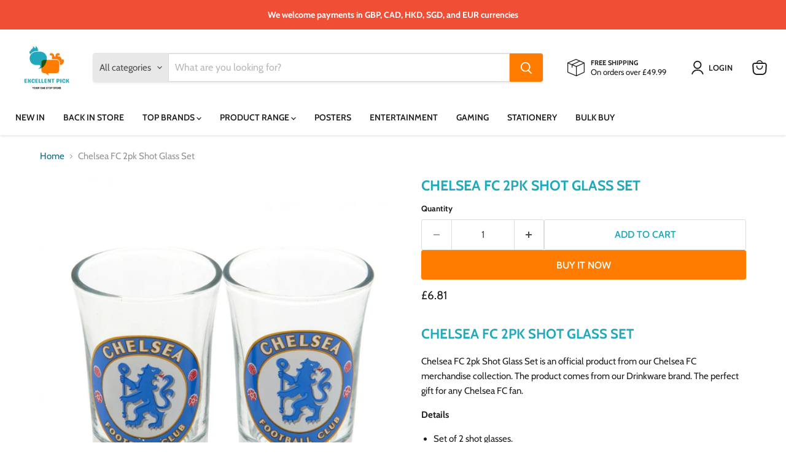

--- FILE ---
content_type: text/html; charset=utf-8
request_url: https://www.excellentpick.co.uk/products/chelsea-fc-2pk-shot-glass-set
body_size: 54083
content:
<!doctype html>
<html class="no-js no-touch" lang="en">
  <head>
    <meta charset="utf-8">
    <meta http-equiv="x-ua-compatible" content="IE=edge">

    <link rel="preconnect" href="https://cdn.shopify.com">
    <link rel="preconnect" href="https://fonts.shopifycdn.com">
    <link rel="preconnect" href="https://v.shopify.com">
    <link rel="preconnect" href="https://cdn.shopifycloud.com">

    <title>Chelsea FC 2pk Shot Glass Set | Excellent Pick</title>

    
      <meta name="description" content="Get the original Chelsea FC 2pk Shot Glass Set only at Excellent Pick. This product is one of the most popular Drinkware from our Chelsea FC brand.">
    

    
      <link rel="shortcut icon" href="//www.excellentpick.co.uk/cdn/shop/files/Fav_Icon-removebg-preview_8f0b7123-a9ff-4f73-9409-d7caf59a7604_32x32.png?v=1638017106" type="image/png">
    

    
      <link rel="canonical" href="https://www.excellentpick.co.uk/products/chelsea-fc-2pk-shot-glass-set" />
    

    <meta name="viewport" content="width=device-width">

    
    





<meta property="og:site_name" content="Excellent Pick">
<meta property="og:url" content="https://www.excellentpick.co.uk/products/chelsea-fc-2pk-shot-glass-set">
<meta property="og:title" content="Chelsea FC 2pk Shot Glass Set">
<meta property="og:type" content="product">
<meta property="og:description" content="Get the original Chelsea FC 2pk Shot Glass Set only at Excellent Pick. This product is one of the most popular Drinkware from our Chelsea FC brand.">




    
    
    

    
    
    <meta
      property="og:image"
      content="https://www.excellentpick.co.uk/cdn/shop/products/chelsea-fc-2pk-shot-glass-set-277928_1200x1200.jpg?v=1655729679"
    />
    <meta
      property="og:image:secure_url"
      content="https://www.excellentpick.co.uk/cdn/shop/products/chelsea-fc-2pk-shot-glass-set-277928_1200x1200.jpg?v=1655729679"
    />
    <meta property="og:image:width" content="1200" />
    <meta property="og:image:height" content="1200" />
    
    
    <meta property="og:image:alt" content="Chelsea FC 2pk Shot Glass Set - Excellent Pick" />
  












<meta name="twitter:title" content="Chelsea FC 2pk Shot Glass Set | Excellent Pick">
<meta name="twitter:description" content="Get the original Chelsea FC 2pk Shot Glass Set only at Excellent Pick. This product is one of the most popular Drinkware from our Chelsea FC brand.">


    
    
    
      
      
      <meta name="twitter:card" content="summary">
    
    
    <meta
      property="twitter:image"
      content="https://www.excellentpick.co.uk/cdn/shop/products/chelsea-fc-2pk-shot-glass-set-277928_1200x1200_crop_center.jpg?v=1655729679"
    />
    <meta property="twitter:image:width" content="1200" />
    <meta property="twitter:image:height" content="1200" />
    
    
    <meta property="twitter:image:alt" content="Chelsea FC 2pk Shot Glass Set - Excellent Pick" />
  



    <link rel="preload" href="//www.excellentpick.co.uk/cdn/fonts/cabin/cabin_n6.c6b1e64927bbec1c65aab7077888fb033480c4f7.woff2" as="font" crossorigin="anonymous">
    <link rel="preload" as="style" href="//www.excellentpick.co.uk/cdn/shop/t/27/assets/theme.css?v=140135643808302601321754081512">

    <script>window.performance && window.performance.mark && window.performance.mark('shopify.content_for_header.start');</script><meta name="facebook-domain-verification" content="e5b1ivum2b2s5eprjnw7j0ob0oddbq">
<meta id="shopify-digital-wallet" name="shopify-digital-wallet" content="/57306448033/digital_wallets/dialog">
<meta name="shopify-checkout-api-token" content="4cb16a3a948ba97f2aea1f5de4ef03b7">
<meta id="in-context-paypal-metadata" data-shop-id="57306448033" data-venmo-supported="false" data-environment="production" data-locale="en_US" data-paypal-v4="true" data-currency="GBP">
<link rel="alternate" hreflang="x-default" href="https://www.excellentpick.co.uk/products/chelsea-fc-2pk-shot-glass-set">
<link rel="alternate" hreflang="en" href="https://www.excellentpick.co.uk/products/chelsea-fc-2pk-shot-glass-set">
<link rel="alternate" hreflang="fr-FR" href="https://www.excellentpick.fr/products/chelsea-fc-2pk-shot-glass-set">
<link rel="alternate" hreflang="en-FR" href="https://www.excellentpick.fr/en/products/chelsea-fc-2pk-shot-glass-set">
<link rel="alternate" hreflang="en-CA" href="https://www.excellentpick.ca/products/chelsea-fc-2pk-shot-glass-set">
<link rel="alternate" hreflang="fr-CA" href="https://www.excellentpick.ca/fr/products/chelsea-fc-2pk-shot-glass-set">
<link rel="alternate" type="application/json+oembed" href="https://www.excellentpick.co.uk/products/chelsea-fc-2pk-shot-glass-set.oembed">
<script async="async" src="/checkouts/internal/preloads.js?locale=en-GB"></script>
<link rel="preconnect" href="https://shop.app" crossorigin="anonymous">
<script async="async" src="https://shop.app/checkouts/internal/preloads.js?locale=en-GB&shop_id=57306448033" crossorigin="anonymous"></script>
<script id="apple-pay-shop-capabilities" type="application/json">{"shopId":57306448033,"countryCode":"GB","currencyCode":"GBP","merchantCapabilities":["supports3DS"],"merchantId":"gid:\/\/shopify\/Shop\/57306448033","merchantName":"Excellent Pick","requiredBillingContactFields":["postalAddress","email","phone"],"requiredShippingContactFields":["postalAddress","email","phone"],"shippingType":"shipping","supportedNetworks":["visa","maestro","masterCard","amex"],"total":{"type":"pending","label":"Excellent Pick","amount":"1.00"},"shopifyPaymentsEnabled":true,"supportsSubscriptions":true}</script>
<script id="shopify-features" type="application/json">{"accessToken":"4cb16a3a948ba97f2aea1f5de4ef03b7","betas":["rich-media-storefront-analytics"],"domain":"www.excellentpick.co.uk","predictiveSearch":true,"shopId":57306448033,"locale":"en"}</script>
<script>var Shopify = Shopify || {};
Shopify.shop = "excellentpicks.myshopify.com";
Shopify.locale = "en";
Shopify.currency = {"active":"GBP","rate":"1.0"};
Shopify.country = "GB";
Shopify.theme = {"name":"Updated copy of Live Theme - V9","id":152607457504,"schema_name":"Empire","schema_version":"12.0.0","theme_store_id":838,"role":"main"};
Shopify.theme.handle = "null";
Shopify.theme.style = {"id":null,"handle":null};
Shopify.cdnHost = "www.excellentpick.co.uk/cdn";
Shopify.routes = Shopify.routes || {};
Shopify.routes.root = "/";</script>
<script type="module">!function(o){(o.Shopify=o.Shopify||{}).modules=!0}(window);</script>
<script>!function(o){function n(){var o=[];function n(){o.push(Array.prototype.slice.apply(arguments))}return n.q=o,n}var t=o.Shopify=o.Shopify||{};t.loadFeatures=n(),t.autoloadFeatures=n()}(window);</script>
<script>
  window.ShopifyPay = window.ShopifyPay || {};
  window.ShopifyPay.apiHost = "shop.app\/pay";
  window.ShopifyPay.redirectState = null;
</script>
<script id="shop-js-analytics" type="application/json">{"pageType":"product"}</script>
<script defer="defer" async type="module" src="//www.excellentpick.co.uk/cdn/shopifycloud/shop-js/modules/v2/client.init-shop-cart-sync_BT-GjEfc.en.esm.js"></script>
<script defer="defer" async type="module" src="//www.excellentpick.co.uk/cdn/shopifycloud/shop-js/modules/v2/chunk.common_D58fp_Oc.esm.js"></script>
<script defer="defer" async type="module" src="//www.excellentpick.co.uk/cdn/shopifycloud/shop-js/modules/v2/chunk.modal_xMitdFEc.esm.js"></script>
<script type="module">
  await import("//www.excellentpick.co.uk/cdn/shopifycloud/shop-js/modules/v2/client.init-shop-cart-sync_BT-GjEfc.en.esm.js");
await import("//www.excellentpick.co.uk/cdn/shopifycloud/shop-js/modules/v2/chunk.common_D58fp_Oc.esm.js");
await import("//www.excellentpick.co.uk/cdn/shopifycloud/shop-js/modules/v2/chunk.modal_xMitdFEc.esm.js");

  window.Shopify.SignInWithShop?.initShopCartSync?.({"fedCMEnabled":true,"windoidEnabled":true});

</script>
<script defer="defer" async type="module" src="//www.excellentpick.co.uk/cdn/shopifycloud/shop-js/modules/v2/client.payment-terms_Ci9AEqFq.en.esm.js"></script>
<script defer="defer" async type="module" src="//www.excellentpick.co.uk/cdn/shopifycloud/shop-js/modules/v2/chunk.common_D58fp_Oc.esm.js"></script>
<script defer="defer" async type="module" src="//www.excellentpick.co.uk/cdn/shopifycloud/shop-js/modules/v2/chunk.modal_xMitdFEc.esm.js"></script>
<script type="module">
  await import("//www.excellentpick.co.uk/cdn/shopifycloud/shop-js/modules/v2/client.payment-terms_Ci9AEqFq.en.esm.js");
await import("//www.excellentpick.co.uk/cdn/shopifycloud/shop-js/modules/v2/chunk.common_D58fp_Oc.esm.js");
await import("//www.excellentpick.co.uk/cdn/shopifycloud/shop-js/modules/v2/chunk.modal_xMitdFEc.esm.js");

  
</script>
<script>
  window.Shopify = window.Shopify || {};
  if (!window.Shopify.featureAssets) window.Shopify.featureAssets = {};
  window.Shopify.featureAssets['shop-js'] = {"shop-cart-sync":["modules/v2/client.shop-cart-sync_DZOKe7Ll.en.esm.js","modules/v2/chunk.common_D58fp_Oc.esm.js","modules/v2/chunk.modal_xMitdFEc.esm.js"],"init-fed-cm":["modules/v2/client.init-fed-cm_B6oLuCjv.en.esm.js","modules/v2/chunk.common_D58fp_Oc.esm.js","modules/v2/chunk.modal_xMitdFEc.esm.js"],"shop-cash-offers":["modules/v2/client.shop-cash-offers_D2sdYoxE.en.esm.js","modules/v2/chunk.common_D58fp_Oc.esm.js","modules/v2/chunk.modal_xMitdFEc.esm.js"],"shop-login-button":["modules/v2/client.shop-login-button_QeVjl5Y3.en.esm.js","modules/v2/chunk.common_D58fp_Oc.esm.js","modules/v2/chunk.modal_xMitdFEc.esm.js"],"pay-button":["modules/v2/client.pay-button_DXTOsIq6.en.esm.js","modules/v2/chunk.common_D58fp_Oc.esm.js","modules/v2/chunk.modal_xMitdFEc.esm.js"],"shop-button":["modules/v2/client.shop-button_DQZHx9pm.en.esm.js","modules/v2/chunk.common_D58fp_Oc.esm.js","modules/v2/chunk.modal_xMitdFEc.esm.js"],"avatar":["modules/v2/client.avatar_BTnouDA3.en.esm.js"],"init-windoid":["modules/v2/client.init-windoid_CR1B-cfM.en.esm.js","modules/v2/chunk.common_D58fp_Oc.esm.js","modules/v2/chunk.modal_xMitdFEc.esm.js"],"init-shop-for-new-customer-accounts":["modules/v2/client.init-shop-for-new-customer-accounts_C_vY_xzh.en.esm.js","modules/v2/client.shop-login-button_QeVjl5Y3.en.esm.js","modules/v2/chunk.common_D58fp_Oc.esm.js","modules/v2/chunk.modal_xMitdFEc.esm.js"],"init-shop-email-lookup-coordinator":["modules/v2/client.init-shop-email-lookup-coordinator_BI7n9ZSv.en.esm.js","modules/v2/chunk.common_D58fp_Oc.esm.js","modules/v2/chunk.modal_xMitdFEc.esm.js"],"init-shop-cart-sync":["modules/v2/client.init-shop-cart-sync_BT-GjEfc.en.esm.js","modules/v2/chunk.common_D58fp_Oc.esm.js","modules/v2/chunk.modal_xMitdFEc.esm.js"],"shop-toast-manager":["modules/v2/client.shop-toast-manager_DiYdP3xc.en.esm.js","modules/v2/chunk.common_D58fp_Oc.esm.js","modules/v2/chunk.modal_xMitdFEc.esm.js"],"init-customer-accounts":["modules/v2/client.init-customer-accounts_D9ZNqS-Q.en.esm.js","modules/v2/client.shop-login-button_QeVjl5Y3.en.esm.js","modules/v2/chunk.common_D58fp_Oc.esm.js","modules/v2/chunk.modal_xMitdFEc.esm.js"],"init-customer-accounts-sign-up":["modules/v2/client.init-customer-accounts-sign-up_iGw4briv.en.esm.js","modules/v2/client.shop-login-button_QeVjl5Y3.en.esm.js","modules/v2/chunk.common_D58fp_Oc.esm.js","modules/v2/chunk.modal_xMitdFEc.esm.js"],"shop-follow-button":["modules/v2/client.shop-follow-button_CqMgW2wH.en.esm.js","modules/v2/chunk.common_D58fp_Oc.esm.js","modules/v2/chunk.modal_xMitdFEc.esm.js"],"checkout-modal":["modules/v2/client.checkout-modal_xHeaAweL.en.esm.js","modules/v2/chunk.common_D58fp_Oc.esm.js","modules/v2/chunk.modal_xMitdFEc.esm.js"],"shop-login":["modules/v2/client.shop-login_D91U-Q7h.en.esm.js","modules/v2/chunk.common_D58fp_Oc.esm.js","modules/v2/chunk.modal_xMitdFEc.esm.js"],"lead-capture":["modules/v2/client.lead-capture_BJmE1dJe.en.esm.js","modules/v2/chunk.common_D58fp_Oc.esm.js","modules/v2/chunk.modal_xMitdFEc.esm.js"],"payment-terms":["modules/v2/client.payment-terms_Ci9AEqFq.en.esm.js","modules/v2/chunk.common_D58fp_Oc.esm.js","modules/v2/chunk.modal_xMitdFEc.esm.js"]};
</script>
<script>(function() {
  var isLoaded = false;
  function asyncLoad() {
    if (isLoaded) return;
    isLoaded = true;
    var urls = ["https:\/\/ecommplugins-scripts.trustpilot.com\/v2.1\/js\/header.min.js?settings=eyJrZXkiOiIxRFNNbFZra1NIY240c1hNIiwicyI6InNrdSJ9\u0026v=2.5\u0026shop=excellentpicks.myshopify.com","https:\/\/ecommplugins-trustboxsettings.trustpilot.com\/excellentpicks.myshopify.com.js?settings=1758263640648\u0026shop=excellentpicks.myshopify.com","https:\/\/widget.trustpilot.com\/bootstrap\/v5\/tp.widget.sync.bootstrap.min.js?shop=excellentpicks.myshopify.com","https:\/\/intg.snapchat.com\/shopify\/shopify-scevent-init.js?id=c190a7fd-9db9-4b47-a584-387997a04c18\u0026shop=excellentpicks.myshopify.com","https:\/\/s3.eu-west-1.amazonaws.com\/production-klarna-il-shopify-osm\/7bec47374bc1cb6b6338dfd4d69e7bffd4f4b70b\/excellentpicks.myshopify.com-1754685263127.js?shop=excellentpicks.myshopify.com","https:\/\/ecommplugins-scripts.trustpilot.com\/v2.1\/js\/success.min.js?settings=eyJrZXkiOiIxRFNNbFZra1NIY240c1hNIiwicyI6InNrdSIsInQiOlsib3JkZXJzL2Z1bGZpbGxlZCJdLCJ2IjoiIiwiYSI6IlNob3BpZnktMjAyMS0wNCJ9\u0026shop=excellentpicks.myshopify.com"];
    for (var i = 0; i < urls.length; i++) {
      var s = document.createElement('script');
      s.type = 'text/javascript';
      s.async = true;
      s.src = urls[i];
      var x = document.getElementsByTagName('script')[0];
      x.parentNode.insertBefore(s, x);
    }
  };
  if(window.attachEvent) {
    window.attachEvent('onload', asyncLoad);
  } else {
    window.addEventListener('load', asyncLoad, false);
  }
})();</script>
<script id="__st">var __st={"a":57306448033,"offset":0,"reqid":"843f8ff7-7cc5-4cb7-85c1-5e91e7f46129-1769104596","pageurl":"www.excellentpick.co.uk\/products\/chelsea-fc-2pk-shot-glass-set","u":"718813e83b64","p":"product","rtyp":"product","rid":7450497089760};</script>
<script>window.ShopifyPaypalV4VisibilityTracking = true;</script>
<script id="captcha-bootstrap">!function(){'use strict';const t='contact',e='account',n='new_comment',o=[[t,t],['blogs',n],['comments',n],[t,'customer']],c=[[e,'customer_login'],[e,'guest_login'],[e,'recover_customer_password'],[e,'create_customer']],r=t=>t.map((([t,e])=>`form[action*='/${t}']:not([data-nocaptcha='true']) input[name='form_type'][value='${e}']`)).join(','),a=t=>()=>t?[...document.querySelectorAll(t)].map((t=>t.form)):[];function s(){const t=[...o],e=r(t);return a(e)}const i='password',u='form_key',d=['recaptcha-v3-token','g-recaptcha-response','h-captcha-response',i],f=()=>{try{return window.sessionStorage}catch{return}},m='__shopify_v',_=t=>t.elements[u];function p(t,e,n=!1){try{const o=window.sessionStorage,c=JSON.parse(o.getItem(e)),{data:r}=function(t){const{data:e,action:n}=t;return t[m]||n?{data:e,action:n}:{data:t,action:n}}(c);for(const[e,n]of Object.entries(r))t.elements[e]&&(t.elements[e].value=n);n&&o.removeItem(e)}catch(o){console.error('form repopulation failed',{error:o})}}const l='form_type',E='cptcha';function T(t){t.dataset[E]=!0}const w=window,h=w.document,L='Shopify',v='ce_forms',y='captcha';let A=!1;((t,e)=>{const n=(g='f06e6c50-85a8-45c8-87d0-21a2b65856fe',I='https://cdn.shopify.com/shopifycloud/storefront-forms-hcaptcha/ce_storefront_forms_captcha_hcaptcha.v1.5.2.iife.js',D={infoText:'Protected by hCaptcha',privacyText:'Privacy',termsText:'Terms'},(t,e,n)=>{const o=w[L][v],c=o.bindForm;if(c)return c(t,g,e,D).then(n);var r;o.q.push([[t,g,e,D],n]),r=I,A||(h.body.append(Object.assign(h.createElement('script'),{id:'captcha-provider',async:!0,src:r})),A=!0)});var g,I,D;w[L]=w[L]||{},w[L][v]=w[L][v]||{},w[L][v].q=[],w[L][y]=w[L][y]||{},w[L][y].protect=function(t,e){n(t,void 0,e),T(t)},Object.freeze(w[L][y]),function(t,e,n,w,h,L){const[v,y,A,g]=function(t,e,n){const i=e?o:[],u=t?c:[],d=[...i,...u],f=r(d),m=r(i),_=r(d.filter((([t,e])=>n.includes(e))));return[a(f),a(m),a(_),s()]}(w,h,L),I=t=>{const e=t.target;return e instanceof HTMLFormElement?e:e&&e.form},D=t=>v().includes(t);t.addEventListener('submit',(t=>{const e=I(t);if(!e)return;const n=D(e)&&!e.dataset.hcaptchaBound&&!e.dataset.recaptchaBound,o=_(e),c=g().includes(e)&&(!o||!o.value);(n||c)&&t.preventDefault(),c&&!n&&(function(t){try{if(!f())return;!function(t){const e=f();if(!e)return;const n=_(t);if(!n)return;const o=n.value;o&&e.removeItem(o)}(t);const e=Array.from(Array(32),(()=>Math.random().toString(36)[2])).join('');!function(t,e){_(t)||t.append(Object.assign(document.createElement('input'),{type:'hidden',name:u})),t.elements[u].value=e}(t,e),function(t,e){const n=f();if(!n)return;const o=[...t.querySelectorAll(`input[type='${i}']`)].map((({name:t})=>t)),c=[...d,...o],r={};for(const[a,s]of new FormData(t).entries())c.includes(a)||(r[a]=s);n.setItem(e,JSON.stringify({[m]:1,action:t.action,data:r}))}(t,e)}catch(e){console.error('failed to persist form',e)}}(e),e.submit())}));const S=(t,e)=>{t&&!t.dataset[E]&&(n(t,e.some((e=>e===t))),T(t))};for(const o of['focusin','change'])t.addEventListener(o,(t=>{const e=I(t);D(e)&&S(e,y())}));const B=e.get('form_key'),M=e.get(l),P=B&&M;t.addEventListener('DOMContentLoaded',(()=>{const t=y();if(P)for(const e of t)e.elements[l].value===M&&p(e,B);[...new Set([...A(),...v().filter((t=>'true'===t.dataset.shopifyCaptcha))])].forEach((e=>S(e,t)))}))}(h,new URLSearchParams(w.location.search),n,t,e,['guest_login'])})(!0,!0)}();</script>
<script integrity="sha256-4kQ18oKyAcykRKYeNunJcIwy7WH5gtpwJnB7kiuLZ1E=" data-source-attribution="shopify.loadfeatures" defer="defer" src="//www.excellentpick.co.uk/cdn/shopifycloud/storefront/assets/storefront/load_feature-a0a9edcb.js" crossorigin="anonymous"></script>
<script crossorigin="anonymous" defer="defer" src="//www.excellentpick.co.uk/cdn/shopifycloud/storefront/assets/shopify_pay/storefront-65b4c6d7.js?v=20250812"></script>
<script data-source-attribution="shopify.dynamic_checkout.dynamic.init">var Shopify=Shopify||{};Shopify.PaymentButton=Shopify.PaymentButton||{isStorefrontPortableWallets:!0,init:function(){window.Shopify.PaymentButton.init=function(){};var t=document.createElement("script");t.src="https://www.excellentpick.co.uk/cdn/shopifycloud/portable-wallets/latest/portable-wallets.en.js",t.type="module",document.head.appendChild(t)}};
</script>
<script data-source-attribution="shopify.dynamic_checkout.buyer_consent">
  function portableWalletsHideBuyerConsent(e){var t=document.getElementById("shopify-buyer-consent"),n=document.getElementById("shopify-subscription-policy-button");t&&n&&(t.classList.add("hidden"),t.setAttribute("aria-hidden","true"),n.removeEventListener("click",e))}function portableWalletsShowBuyerConsent(e){var t=document.getElementById("shopify-buyer-consent"),n=document.getElementById("shopify-subscription-policy-button");t&&n&&(t.classList.remove("hidden"),t.removeAttribute("aria-hidden"),n.addEventListener("click",e))}window.Shopify?.PaymentButton&&(window.Shopify.PaymentButton.hideBuyerConsent=portableWalletsHideBuyerConsent,window.Shopify.PaymentButton.showBuyerConsent=portableWalletsShowBuyerConsent);
</script>
<script>
  function portableWalletsCleanup(e){e&&e.src&&console.error("Failed to load portable wallets script "+e.src);var t=document.querySelectorAll("shopify-accelerated-checkout .shopify-payment-button__skeleton, shopify-accelerated-checkout-cart .wallet-cart-button__skeleton"),e=document.getElementById("shopify-buyer-consent");for(let e=0;e<t.length;e++)t[e].remove();e&&e.remove()}function portableWalletsNotLoadedAsModule(e){e instanceof ErrorEvent&&"string"==typeof e.message&&e.message.includes("import.meta")&&"string"==typeof e.filename&&e.filename.includes("portable-wallets")&&(window.removeEventListener("error",portableWalletsNotLoadedAsModule),window.Shopify.PaymentButton.failedToLoad=e,"loading"===document.readyState?document.addEventListener("DOMContentLoaded",window.Shopify.PaymentButton.init):window.Shopify.PaymentButton.init())}window.addEventListener("error",portableWalletsNotLoadedAsModule);
</script>

<script type="module" src="https://www.excellentpick.co.uk/cdn/shopifycloud/portable-wallets/latest/portable-wallets.en.js" onError="portableWalletsCleanup(this)" crossorigin="anonymous"></script>
<script nomodule>
  document.addEventListener("DOMContentLoaded", portableWalletsCleanup);
</script>

<script id='scb4127' type='text/javascript' async='' src='https://www.excellentpick.co.uk/cdn/shopifycloud/privacy-banner/storefront-banner.js'></script><link id="shopify-accelerated-checkout-styles" rel="stylesheet" media="screen" href="https://www.excellentpick.co.uk/cdn/shopifycloud/portable-wallets/latest/accelerated-checkout-backwards-compat.css" crossorigin="anonymous">
<style id="shopify-accelerated-checkout-cart">
        #shopify-buyer-consent {
  margin-top: 1em;
  display: inline-block;
  width: 100%;
}

#shopify-buyer-consent.hidden {
  display: none;
}

#shopify-subscription-policy-button {
  background: none;
  border: none;
  padding: 0;
  text-decoration: underline;
  font-size: inherit;
  cursor: pointer;
}

#shopify-subscription-policy-button::before {
  box-shadow: none;
}

      </style>

<script>window.performance && window.performance.mark && window.performance.mark('shopify.content_for_header.end');</script>

    <link href="//www.excellentpick.co.uk/cdn/shop/t/27/assets/theme.css?v=140135643808302601321754081512" rel="stylesheet" type="text/css" media="all" />

    

    
    <script>
      window.Theme = window.Theme || {};
      window.Theme.version = '12.0.0';
      window.Theme.name = 'Empire';
      window.Theme.routes = {
        "root_url": "/",
        "account_url": "/account",
        "account_login_url": "https://www.excellentpick.co.uk/customer_authentication/redirect?locale=en&region_country=GB",
        "account_logout_url": "/account/logout",
        "account_register_url": "https://shopify.com/57306448033/account?locale=en",
        "account_addresses_url": "/account/addresses",
        "collections_url": "/collections",
        "all_products_collection_url": "/collections/all",
        "search_url": "/search",
        "predictive_search_url": "/search/suggest",
        "cart_url": "/cart",
        "cart_add_url": "/cart/add",
        "cart_change_url": "/cart/change",
        "cart_clear_url": "/cart/clear",
        "product_recommendations_url": "/recommendations/products",
      };
    </script>
    

  <!-- BEGIN app block: shopify://apps/klaviyo-email-marketing-sms/blocks/klaviyo-onsite-embed/2632fe16-c075-4321-a88b-50b567f42507 -->












  <script async src="https://static.klaviyo.com/onsite/js/RjUU8v/klaviyo.js?company_id=RjUU8v"></script>
  <script>!function(){if(!window.klaviyo){window._klOnsite=window._klOnsite||[];try{window.klaviyo=new Proxy({},{get:function(n,i){return"push"===i?function(){var n;(n=window._klOnsite).push.apply(n,arguments)}:function(){for(var n=arguments.length,o=new Array(n),w=0;w<n;w++)o[w]=arguments[w];var t="function"==typeof o[o.length-1]?o.pop():void 0,e=new Promise((function(n){window._klOnsite.push([i].concat(o,[function(i){t&&t(i),n(i)}]))}));return e}}})}catch(n){window.klaviyo=window.klaviyo||[],window.klaviyo.push=function(){var n;(n=window._klOnsite).push.apply(n,arguments)}}}}();</script>

  
    <script id="viewed_product">
      if (item == null) {
        var _learnq = _learnq || [];

        var MetafieldReviews = null
        var MetafieldYotpoRating = null
        var MetafieldYotpoCount = null
        var MetafieldLooxRating = null
        var MetafieldLooxCount = null
        var okendoProduct = null
        var okendoProductReviewCount = null
        var okendoProductReviewAverageValue = null
        try {
          // The following fields are used for Customer Hub recently viewed in order to add reviews.
          // This information is not part of __kla_viewed. Instead, it is part of __kla_viewed_reviewed_items
          MetafieldReviews = {"rating":"0.00","rating_count":0};
          MetafieldYotpoRating = null
          MetafieldYotpoCount = null
          MetafieldLooxRating = null
          MetafieldLooxCount = null

          okendoProduct = null
          // If the okendo metafield is not legacy, it will error, which then requires the new json formatted data
          if (okendoProduct && 'error' in okendoProduct) {
            okendoProduct = null
          }
          okendoProductReviewCount = okendoProduct ? okendoProduct.reviewCount : null
          okendoProductReviewAverageValue = okendoProduct ? okendoProduct.reviewAverageValue : null
        } catch (error) {
          console.error('Error in Klaviyo onsite reviews tracking:', error);
        }

        var item = {
          Name: "Chelsea FC 2pk Shot Glass Set",
          ProductID: 7450497089760,
          Categories: ["All","Back in Store","Best Selling","Chelsea FC","Drinkware","Football","Football Club","Football Souvenir","Glassware","New In","Premier League","Product Range","Products Over £50","Products Under £9.99","Shop By All Categories","Shot Glasses","Smart Products Filter Index - Do not delete"],
          ImageURL: "https://www.excellentpick.co.uk/cdn/shop/products/chelsea-fc-2pk-shot-glass-set-277928_grande.jpg?v=1655729679",
          URL: "https://www.excellentpick.co.uk/products/chelsea-fc-2pk-shot-glass-set",
          Brand: "Football Souvenir",
          Price: "£6.81",
          Value: "6.81",
          CompareAtPrice: "£0.00"
        };
        _learnq.push(['track', 'Viewed Product', item]);
        _learnq.push(['trackViewedItem', {
          Title: item.Name,
          ItemId: item.ProductID,
          Categories: item.Categories,
          ImageUrl: item.ImageURL,
          Url: item.URL,
          Metadata: {
            Brand: item.Brand,
            Price: item.Price,
            Value: item.Value,
            CompareAtPrice: item.CompareAtPrice
          },
          metafields:{
            reviews: MetafieldReviews,
            yotpo:{
              rating: MetafieldYotpoRating,
              count: MetafieldYotpoCount,
            },
            loox:{
              rating: MetafieldLooxRating,
              count: MetafieldLooxCount,
            },
            okendo: {
              rating: okendoProductReviewAverageValue,
              count: okendoProductReviewCount,
            }
          }
        }]);
      }
    </script>
  




  <script>
    window.klaviyoReviewsProductDesignMode = false
  </script>







<!-- END app block --><!-- BEGIN app block: shopify://apps/simprosys-google-shopping-feed/blocks/core_settings_block/1f0b859e-9fa6-4007-97e8-4513aff5ff3b --><!-- BEGIN: GSF App Core Tags & Scripts by Simprosys Google Shopping Feed -->

    <!-- BEGIN app snippet: gsf_verification_code -->


    <meta name="p:domain_verify" content="0c00c1f773258396b285f2969938d02a" />

<!-- END app snippet -->





    <!-- BEGIN app snippet: gsf_spd_data --><script>
    var gsf_call_spd_js = false;
    var gsf_spd_data = {};
    var gsf_spd_shop_domain = 'www.excellentpick.co.uk';
    var gsf_spd_money_format = "£{{amount}}";
    
    var gsf_call_spd_js = true;
    var gsf_spd_data = {page_type: 'product', data : {product_data : [{variant_id : 42065034838240, product_id : 7450497089760, name : "Chelsea FC 2pk Shot Glass Set", price : "6.81", currency : "GBP", sku : "70448", brand : "Football Souvenir", variant : "Default Title", category : ""}], total_price : "6.81", shop_currency : "GBP"}};
    
</script>


    
                    <style type='text/css'>
                        .gsf-spd-loaded .shopify-payment-button button { display: none !important; }
                        .gsf-spd-loaded .shopify-payment-button__button { display: none !important; }
                        .gsf-spd-loaded #candyrack-root { display:none !important;}
                        .gsf-spd-loaded .gsf-spd-price-block {display:none!important;}
                        .gsf-spd-loaded .gsf-spd-sale-price-block {display:none!important;}
                        .gsf-spd-product-discount .product__column-sticky .price .price__regular .price-item--regular, .gsf-spd-product-discount .product__column-sticky .price--on-sale .price__sale .price-item--sale, .gsf-spd-product-discount .product__column-sticky .price--on-sale .price__sale .price-item--regular, .gsf-spd-product-discount .product__column-sticky .price__badge-sale, .gsf-spd-product-discount .new-product-price .new-price-discounts-wrapper {display:none!important;}
                    </style><script>
        var gsf_call_spd_js = gsf_call_spd_js || false;
        if (gsf_call_spd_js) {
        var gsf_spd_ajax_call = 0;
        var gsf_spd_re_ajax_call = 0;
        var gsf_spd_discount_url_call = 0;
        var gsf_spd_re_discount_url_call = 0;
        var gsf_spd_cart_url_call = 0;        
        var gsf_shopify_shop_domain = (gsf_spd_shop_domain) ? gsf_spd_shop_domain : '{{shop.domain}}';
        var gsf_shopify_shop_URL = 'https://www.excellentpick.co.uk';
        
        var Shopify = Shopify || {};        
        var gsf_shopify_currency_active = Shopify?.currency?.active || '';
        
        Shopify.gsf_money_format = (gsf_spd_money_format)? gsf_spd_money_format : '${'+'{amount}'+'}';
        Shopify.gsfFormatMoney = function(cents, format) {
            if (typeof cents == 'string') { cents = cents.replace('.',''); }
            var value = '';
            var placeholderRegex = /\{\{\s*(\w+)\s*\}\}/;
            var formatString = (format || this.gsf_money_format);           

            function defaultOption(opt, def) {
                return (typeof opt == 'undefined' ? def : opt);
            }
            function formatWithDelimiters(number, precision, thousands, decimal) {
                precision = defaultOption(precision, 2);
                thousands = defaultOption(thousands, ',');
                decimal   = defaultOption(decimal, '.');

                if (isNaN(number) || number == null) { return 0; }

                number = (number/100.0).toFixed(precision);

                var parts   = number.split('.'),
                dollars = parts[0].replace(/(\d)(?=(\d\d\d)+(?!\d))/g, '$1' + thousands),
                cents   = parts[1] ? (decimal + parts[1]) : '';

                return dollars + cents;
            }
            
            var action = formatString.match(placeholderRegex)[1] || 'amount';
            switch(action) {
                case 'amount':
                    value = formatWithDelimiters(cents, 2);
                break;
                case 'amount_no_decimals':
                    value = formatWithDelimiters(cents, 0);
                break;
                case 'amount_with_comma_separator':
                    value = formatWithDelimiters(cents, 2, '.', ',');
                break;
                case 'amount_no_decimals_with_comma_separator':
                    value = formatWithDelimiters(cents, 0, '.', ',');
                break;
            }
            return formatString.replace(placeholderRegex, value);
        };
        function gsfSPDContainsPrice(str) {
            const priceRegex = /\b\d{1,3}(?:,\d{3})*(?:\.\d{1,2})?\b/;
            return priceRegex.test(str);
        }
        
        var gsfSPDGetShopProductData = function (items,type) {                
            var gsf_spd_shop_pdata = '';            
            for (var i = 0; i < items.length; i++) {   
                var gsf_item = items[i];
                if (type == 'variant_id'){                    
                	gsf_spd_shop_pdata = gsf_item.variant_id;
              	} else if(type == 'product_id') {
                    gsf_spd_shop_pdata = gsf_item.product_id;
                } else if(type == 'sku') {
                    gsf_spd_shop_pdata = gsf_item.sku;
                } else if(type == 'price') {
                    gsf_spd_shop_pdata = gsf_item.price;
                }                
            }                 
            return gsf_spd_shop_pdata;             
        };
                
        function gsfSPDSetCookie (name, value, minutes) {
  	        if (minutes >= 0) {
  	            var cookie = name + '=' + encodeURIComponent(value) + ';';
      	        var expires = new Date(new Date().getTime() + parseInt(minutes) * 1000 * 60);
                cookie += 'expires=' + expires.toGMTString() + ';';
                cookie += 'path=/;';
                document.cookie = cookie;
  	        } 
        }

        function gsfSPDGetCookie(cookie_name) {
            if (document.cookie.length > 0) {
                var cookie_start = document.cookie.indexOf(cookie_name + '=');
                if (cookie_start !== -1) {
                    cookie_start = cookie_start + cookie_name.length + 1;
                    var cookie_end = document.cookie.indexOf(';', cookie_start);
                    if (cookie_end === -1) {
                        cookie_end = document.cookie.length;
                    }
                    return decodeURIComponent(document.cookie.substring(cookie_start, cookie_end));
                }
            }
            return '';
        }
        
        function gsfSPDRemoveCookie(cookie_name) {
            document.cookie = cookie_name +'=; Path=/; Expires=Thu, 01 Jan 1970 00:00:00 UTC;';
        }
        
        function gsfSleep(ms) {
            return new Promise(resolve => setTimeout(resolve, ms));
        }
        
        var gsfSPDGenerateProductItemsId = function (items, type = 'google') {            
            var gsf_spd_item_pid = 'shopify_GB' + '_' + items.product_id + '_' + items.variant_id;
            if (parseInt('0') === 1) {
                gsf_spd_item_pid = items.sku;
            } else if (parseInt('0') === 2) {
                gsf_spd_item_pid = items.variant_id;
            } else if (parseInt('0') === 3) {
                gsf_spd_item_pid = items.product_id + '_' + items.variant_id;
            }
            return gsf_spd_item_pid;
        };
        
        function gsfGetActiveSPDData(gsf_spd_jQuery = '', spd_type = '') {
            var gsf_spd_active_data = false;
            var gsf_spd_active_variant = gsfSPDGetCookie('gsf_spd_active_variant') || 0;
            var gsf_shopify_variant_id = gsf_spd_active_variant;
            var gsf_shopify_product_id =  '';
            if (typeof gsf_spd_data != 'undefined' && gsf_spd_data && gsf_spd_data.data && gsf_spd_data.data.total_price > 0 && gsf_spd_data.page_type == 'product') {
                var gsf_shopify_variant_id =  gsfSPDGetShopProductData(gsf_spd_data.data.product_data,'variant_id');
                gsf_shopify_product_id = gsfSPDGetShopProductData(gsf_spd_data.data.product_data,'product_id');
            }
            var gsf_spd_apply_product_level_discount = gsfSPDGetCookie('gsf_spd_apply_product_discount_'+gsf_shopify_product_id);
            if ((gsf_spd_active_variant > 0 && gsf_shopify_variant_id == gsf_spd_active_variant) || gsf_spd_apply_product_level_discount == 'true') {
                if (spd_type && spd_type == 'extended_SPD') {
                var gsf_spd_final_data = gsfSPDGetCookie('gsf_spd_extended_data_'+ gsf_spd_active_variant) || '{}';
                } else {
                var gsf_spd_final_data = gsfSPDGetCookie('gsf_spd_final_data_'+ gsf_spd_active_variant) || '{}';
                }
                gsf_spd_final_data = JSON.parse(gsf_spd_final_data);
                var gsf_spd_final_data_count = Object.keys(gsf_spd_final_data).length;
                if (gsf_spd_final_data_count > 0) {
                    gsf_spd_active_data = gsf_spd_final_data;
                }   
            }
            var gsf_spd_apply_product_level_discount = gsfSPDGetCookie('gsf_spd_apply_product_discount_'+gsf_shopify_product_id);
            if (gsf_spd_apply_product_level_discount == 'true' && gsf_spd_jQuery != '') {
                if (gsf_spd_jQuery('body').hasClass('gsf-spd-product-discount') == false) {
                    gsf_spd_jQuery('body').addClass('gsf-spd-product-discount');
                }
            }
            return gsf_spd_active_data;
        }
        
        function gsfUpdateQueryStringParameter(uri, key, value) {
            var gsf_spd_re = new RegExp('([?&])' + key + '=.*?(&|$)', 'i');
            var gsf_spd_separator = uri.indexOf('?') !== -1 ? '&' : '?';
            if (uri.match(gsf_spd_re)) {
                return uri.replace(gsf_spd_re, '$1' + key + '=' + value + '$2');
            } else {
                return uri + gsf_spd_separator + key + '=' + value;
            }
        }
        
        function gsfParseJwtToken(gsf_google_token) {
            if (typeof gsf_google_token === 'undefined' || gsf_google_token === '' || gsf_google_token === null || gsf_google_token.split('.').length !== 3) {
                return false;
            }
            var gsf_spd_base64Url = gsf_google_token.split('.')[1];
            var gsf_spd_base64 = gsf_spd_base64Url.replace(/-/g, '+').replace(/_/g, '/');
            var gsf_spd_jsonPayload = decodeURIComponent(atob(gsf_spd_base64).split('').map(function (c) {
                    return '%' + ('00' + c.charCodeAt(0).toString(16)).slice(-2)
            }).join(''));
            return JSON.parse(gsf_spd_jsonPayload)
        }
        
        function gsfSetDiscountCodeOnShopifyThemes(gsf_spd_jQuery) {
            var gsf_spd_final_data = gsfGetActiveSPDData(gsf_spd_jQuery);
            if (gsf_spd_final_data) {
                var gsf_discount_code = gsf_spd_final_data.discount_code;  
                var gsf_spd_product_id = gsf_spd_final_data.product_id;
                if (gsf_discount_code) {
                    gsf_spd_jQuery('#gsf_spd_discount').remove();                                                          
                    gsf_spd_jQuery('form[action="/cart"],form[action^="/cart?"]').append('<input type="hidden" name="discount" id="gsf_spd_discount" value="'+ gsf_discount_code +'">');
                    
                    if (gsf_spd_discount_url_call == 0) {
                        var gsf_apply_discount_url = gsf_shopify_shop_URL + '/discount/' + gsf_discount_code;
                        gsf_spd_jQuery.get(gsf_apply_discount_url, function () {
                        });
                        gsf_spd_discount_url_call = 1;
                    }
                    
                }  
            }
        }
        
        function gsfRemoveDiscountCodeOnShopifyThemes(gsf_spd_jQuery) {
            if (gsf_spd_re_discount_url_call == 0) {
                gsf_spd_re_discount_url_call = 1;
                gsf_spd_jQuery('#gsf_spd_discount').remove();
                var gsf_apply_discount_url = gsf_shopify_shop_URL + '/discount/1';
                gsf_spd_jQuery.get(gsf_apply_discount_url, function () {
                    
                });
            }
        }
        
        function gsfSetPriceOnProduct(gsf_spd_jQuery, gsf_spd_current_price, gsf_spd_new_price, display_spd_price = true, instant_show_spd_price = false, check_currency = true) {
            var gsf_spd_final_data = gsfGetActiveSPDData(gsf_spd_jQuery);
            if (gsf_spd_final_data || instant_show_spd_price) {
                if (instant_show_spd_price) {
                    var gsf_spd_current_price = gsf_spd_current_price || gsf_spd_final_data.current_price;
                    var gsf_spd_new_price = gsf_spd_new_price || gsf_spd_final_data.new_price;
                } else {
                    var gsf_spd_current_price = gsf_spd_final_data.current_price || gsf_spd_current_price;
                    var gsf_spd_new_price = gsf_spd_final_data.new_price || gsf_spd_new_price;     
                }
                var gsf_spd_currency = gsf_spd_final_data.c;
                var gsf_spd_product_id = gsf_spd_final_data.product_id;
                var gsf_spd_variant_id = gsf_spd_final_data.variant_id;
          
                var gsf_shopify_currency_active = Shopify.currency.active || '';
                
                if (check_currency && gsf_shopify_currency_active && gsf_spd_currency && gsf_shopify_currency_active != gsf_spd_currency) {
                    gsf_spd_page_loaded = 1;
                    
                    return false;
                }
                var is_store_matched_for_show_price = false;
                var current_price_format_money = Shopify.gsfFormatMoney(gsf_spd_current_price * 100);
                var new_price_format_money = Shopify.gsfFormatMoney(gsf_spd_new_price * 100);
                
                if (gsf_spd_jQuery('.product-page .price-item.regular, .product__price .h4 font font, .product__price .h4').length > 0) {
                    var gsf_select_regular_price = gsf_spd_jQuery('.product-page .price-item.regular, .product__price .h4 font font, .product__price .h4');
                    var gsf_select_sale_price = gsf_spd_jQuery('.product-page .price-item.regular, .product__price .price__regular font font, .product__price .price__regular');
                    is_store_matched_for_show_price = true;
                } else if (gsf_spd_jQuery('.product-page-info__price span.price span').length > 0) {
                    var gsf_select_regular_price = gsf_spd_jQuery('.product-page-info__price span.price span:nth-child(1)');
                    var gsf_select_sale_price = gsf_spd_jQuery('.product-page-info__price span.price span:nth-child(2)');
                    is_store_matched_for_show_price = true;
                } else if (gsf_spd_jQuery('.price-review .price_range .price_varies').length > 0) {
                    var gsf_select_regular_price = gsf_spd_jQuery('.price-review .price_range .price_varies ins, .price-review .price_range .price_varies');
                    var gsf_select_sale_price = gsf_spd_jQuery('.price-review .price_range .price_varies del');
                    is_store_matched_for_show_price = true;
                } else if (gsf_spd_jQuery('.pagepilot-layout .price__sale .pp-line-through').length > 0) {
                    let price_parent_selector = '';
                    if (gsf_spd_jQuery('.product__column-sticky .price .pagepilot-layout .price__sale .pp-line-through').length > 0) {
                        price_parent_selector = '.product__column-sticky ';
                    }
                    let regular_price_selector = price_parent_selector + '.price .pagepilot-layout .price__sale .pp-line-through';
                    let sale_price_selector = price_parent_selector + '.price .pagepilot-layout .price__sale .price-item--sale';

                    var gsf_select_regular_price = gsf_spd_jQuery(regular_price_selector);
                    var gsf_select_sale_price = gsf_spd_jQuery(sale_price_selector);
                    is_store_matched_for_show_price = true;
                } else if (gsf_spd_jQuery('.pagepilot-wrapper .pp-flex-col .pp-price-item--regular').length > 0) {
                    var gsf_select_regular_price = gsf_spd_jQuery('.pagepilot-wrapper .pp-flex-col .pp-price-item--regular');
                    var gsf_select_sale_price = gsf_spd_jQuery('.pagepilot-wrapper .pp-flex-col .pp-price-item--sale-price');
                    is_store_matched_for_show_price = true;
                } else if (gsf_spd_jQuery('.price .price__regular .price-item--regular').length > 0) {
                    let price_parent_selector = '';
                    if (gsf_spd_jQuery('.product__column-sticky .price .price__regular .price-item--regular').length > 0) {
                        price_parent_selector = '.product__column-sticky ';
                    } else if (gsf_spd_jQuery('.productView-price .price .price__regular .price-item--regular').length > 0) {
                        price_parent_selector = '.productView-price ';
                    }
                    let regular_price_selector = price_parent_selector + '.price .price__regular .price-item--regular';
                    let sale_price_selector = price_parent_selector + '.price--on-sale .price__sale .price-item--sale';
                    
                    var gsf_select_sale_price = gsf_spd_jQuery(sale_price_selector);

                    // If sale price exists, update regular price selector to sale context
                    if (gsf_select_sale_price.length > 0) {
                        regular_price_selector = price_parent_selector + '.price--on-sale .price__sale .price-item--regular';
                    }
                    
                    // If nested price-item exists, update regular price selector further
                    if (gsf_spd_jQuery(regular_price_selector + ' .money').length > 0) {
                        regular_price_selector = regular_price_selector + ' .money';
                        gsf_select_sale_price = gsf_spd_jQuery(sale_price_selector + ' .money');
                    }

                    var gsf_select_regular_price = gsf_spd_jQuery(regular_price_selector);
                    
                    is_store_matched_for_show_price = true;
                } else if (gsf_spd_jQuery('.price-item--regular:visible').length > 0) {
                    var gsf_select_regular_price = gsf_spd_jQuery('.price-item--regular:visible');
                    var gsf_select_sale_price = gsf_spd_jQuery('.price-item--sale:visible');
                    is_store_matched_for_show_price = true;
                } else {
                    var gsf_select_regular_price = gsf_spd_jQuery('.gsf-spd-product-sale-price, .product-form__info-item .price-list .price:first-child, .price-item--regular:visible, #productPrice, .product__current-price, .ProductMeta__PriceList, .gsf-spd-product-price-block .current_price, .product-price-box .current-price, form[data-productid="'+ gsf_spd_product_id +'"] .gf_product-prices .gf_product-price, .tt-price .sale-price, .tt-price .new-price, .product-block--price span[data-product-price], .product-block--price span[data-product-price] .money, .product-block--price .price-ui .price, .product__price .price__current .money, .product__price .current-price .money, .prices span.price, .price-list .price--highlight .money, .variant-price-list .price--highlight .money, .main-product .product-price--original, .product-info .price-list sale-price .bird-money, .product-single__price-number .money, .product__info .price-list .price--large, .main-product__block .m-price-item--regular .money, .ecom-product-single__price--regular, .tee-product-price .tee-price--current, .product--price .price--main .money, .product-info__price .price__current, .product-detail__price span[data-product-price], .product-block .product_name span, .product_payment_info .product__price, .pricecontainer .product__price, .product-info .price-list sale-price, .product-price .product-price__regular, .product-price #ProductPrice-product-template .money, .t4s-product__price-review .t4s-product-price, .product__price--holder .product__price, .price-container .sale-price .money, .price-container .current-price .money, .product-price-wrap span.product-price__price .money, .product-details_price-wrapper .price-sale, .product-single__meta #ProductPrice-'+ gsf_spd_product_id +', .price-container .price-item-regular, .price .ProductPrice-product-template, div[data-product-type="price"] .money, .gm_price_container .gm_price, #ProductPrice .money .dualPrice, .yv-product-price .money, .new-product-price .new-current-price-wrapper, .hdt-price__container .hdt-price, .product__price span[data-price], .product__price span[data-product-price], .loop-one-time-purchase-option-price-amount, .product-price .product-price__current-price .money, .product__price .product__price--regular, .product-price__cost .product-price__current-price, .bls__product-price .price__regular .price, .product-price-container ins .amount, .product-detail__price .price-regular .price, .product-pricing .product-actual-price .money, .price .price__number .money, .product-price-block span[x-html="formatMoney(currentPrice)"], #ProductSection #productPrice-product-template, .x-block-price .main-product-price .price-sale, .main-product__block-price .m-price__sale .m-price-item--sale, .price__container .sale .money, .custom-product-pricing #ProductPrice .money, .product-price-group #ProductPrice .money, .product-details div[ref="priceContainer"] .price, .product__block--price .f-price__regular .f-price-item--regular .money, .product__block--price .f-price__sale .f-price-item--regular');
                    var gsf_select_sale_price = gsf_spd_jQuery('.gsf-spd-product-regular-price, .product-form__info-item .price-list .price--compare, .price-item--sale:visible, .gsf-spd-product-price-block .was_price, .gsf-spd-product-price-block .savings, .product-price-box .previous-price, form[data-productid="'+ gsf_spd_product_id +'"] .gf_product-prices .gf_product-compare-price, .tt-price .old-price, .product-block--price .product__price--compare, .product-block--price span[data-compare-price] .money, .product-block--price .price-ui .compare-at-price, .product__price .price__compare-at .money, .product__price .was-price .money, .prices span.compare-price, .price-list .price--compare .money, .variant-price-list .price--compare .money, .main-product .product-price--compare, .giraffly_PCPreview_BOX .giraffly_compare_at_price, .product-info .price-list compare-at-price .bird-money, .product-single__price-compare .money, .product__info .price-list .price--compare, .main-product__block .m-price-item--sale .money, .ecom-product-single__price--sale, .tee-product-price .tee-price--compare, .product--price .price--compare-at .money, .product-info__price .price__was, .product-detail__price .product-price__compare, .product_payment_info .product__price--old, .pricecontainer .pricewas, .product-info .price-list compare-at-price, .product-price .product-price__compare, .product-price #ComparePrice-product-template .money, .product__price--holder .product__price--old, .price-container .original-price .money, .product-price-wrap .product-price__sale .money, .product-details_price-wrapper .price-compare, .product-single__meta #ComparePrice-'+ gsf_spd_product_id +', .price-container .price-item-sale, .price .ComparePrice-product-template, div[data-product-type="compare_at_price"] .money, .gm_price_container .gm_price .sale-price, #ComparePrice .money .dualPrice, .yv-product-compare-price .money, .new-product-price .new-price-discounts-wrapper, .hdt-price__container .hdt-compare-at-price, .product__price s[data-compare-price], .product-price .product-price__old-price .money, .product__price .product__price--compare, .product-price__cost .product-price__old-price, .bls__product-price .price__sale .price-item, .product-price-container del .amount, .product-detail__price .price-regular .compare-price, .product-pricing .product-compare-price .money, .price .price__compare .money, .product-price-block s[x-html="formatMoney(currentVariant.compare_at_price)"], .x-block-price .main-product-price small.cap, .main-product__block-price .m-price__sale .m-price-item--regular, .price__container .was_price .money, .product-price-group #ComparePrice .money, .product-details div[ref="priceContainer"] .compare-at-price, .product__block--price .f-price__sale .f-price-item--sale'); 
                }
                
                if (is_store_matched_for_show_price) {
                    gsfShowNewPriceOnProductDetail(gsf_spd_jQuery, gsf_select_regular_price, gsf_select_sale_price, gsf_spd_current_price, gsf_spd_new_price, display_spd_price, new_price_format_money, current_price_format_money);
                } else { 
                    var gsf_percentage_off_label_show_hide = gsf_spd_jQuery('.product__price-savings, .price-list .price--discount, .variant-price-list .price--discount, .price__badge-sale, .product-label--on-sale, .product__badge--sale, .product__badges-sale, .tee-price--saving, .discount-percentage, .tag--sale, .yousave, .product-price__you-save, .discount-and-save-price, .badge--on-sale, .your-price-savings-wrap, product-price div[class*="@save"], product-price div[class*="@compare"] dt[class^="#price-item-heading"], .product-price__percent, .saved_amount_from_discount, #DiscountSaved, .yv-product-percent-off, .hdt-badge__on-sale, .product__price-displayed-discount, .product__price--off, .product-block--price span[data-product-price-wrap], .price__saved, .price-desktop .risparmi, .prezzo-scomposto .vista-percentuale, .product-block--price .savings, .m-price__badge-sale, .price__container .savings');
                
                    if (display_spd_price) {
                        if (gsf_select_regular_price.length > 0 && gsf_spd_current_price > 0 && gsf_spd_new_price > 0) { 
                            gsf_spd_jQuery('.gsf-spd-price, .gsf-spd-regular-price, .gsf-spd-sale-price').remove();
                            var gsf_spd_use_default_price_size = '';
                            var gsf_spd_use_default_regular_price_class = '';
                            gsf_percentage_off_label_show_hide.hide();
                            if (gsf_spd_jQuery('.gsf-spd-price-block').length == 0) {
                                gsf_select_regular_price.wrap('<span class="gsf-spd-price-block">').hide();
                            }
                            if (gsf_select_sale_price.length > 0) {
                                gsf_select_sale_price.addClass('gsf-spd-sale-price-block');
                                gsf_select_sale_price.hide();
                            }
                                var gsf_spd_regular_price_style = 'text-decoration: line-through;font-weight: 700;';
                                var gsf_spd_sale_price_style = 'color:#fa4545;font-weight: 700;';
                                
                                if (gsf_spd_jQuery('#AddToCartForm .btn-money').length > 0) {
                                    if (gsfSPDContainsPrice(gsf_spd_jQuery('#AddToCartForm .btn-money').text())) {
                                        gsf_spd_jQuery('#AddToCartForm .btn-money').text(new_price_format_money);
                                    }
                                }
                                gsf_spd_jQuery('.gsf-spd-price-block').after('<span class="gsf-spd-price '+ gsf_spd_use_default_price_size +' "><span class="gsf-spd-sale-price" style="'+ gsf_spd_sale_price_style +'">'+ new_price_format_money +'</span> <span class="gsf-spd-regular-price '+ gsf_spd_use_default_regular_price_class +' " style="'+ gsf_spd_regular_price_style +'">'+current_price_format_money+'</span></span>');                      
                                
                            gsfSleep(2000).then(() => {
                            gsfSetDiscountCodeOnShopifyThemes(gsf_spd_jQuery);
                            });
                            gsf_spd_page_loaded = 1;
                        } else {
                            gsf_spd_page_loaded = 1;
                        }
                    } else {
                        if (gsf_select_regular_price.length > 0 && gsf_spd_current_price > 0 && gsf_spd_new_price > 0) {                    
                            gsf_spd_jQuery('.gsf-spd-regular-price, .gsf-spd-sale-price').remove();
                            gsf_percentage_off_label_show_hide.show();
                            if (gsf_spd_jQuery('.gsf-spd-price-block').length > 0) {
                            gsf_select_regular_price.unwrap('span.gsf-spd-price-block').show();
                            } 
                            if (gsf_select_sale_price.length > 0) {
                                gsf_select_sale_price.removeClass('gsf-spd-sale-price-block');
                                gsf_select_sale_price.show();                            
                            }
                            gsf_spd_page_loaded = 1;
                        }             
                    }
                }
                
            }
        }
        function gsfAddCustomCss(gsf_spd_jQuery, new_price_format_money, current_price_format_money) {

            var gsf_spd_use_default_price_size = '';
            var gsf_spd_use_default_regular_price_class = '';
                var gsf_spd_regular_price_style = 'text-decoration: line-through;font-weight: 700;';
                var gsf_spd_sale_price_style = 'color:#fa4545;font-weight: 700;';
                
                gsf_spd_jQuery('.gsf-spd-price-block').after('<span class="gsf-spd-price '+ gsf_spd_use_default_price_size +' "><span class="gsf-spd-sale-price" style="'+ gsf_spd_sale_price_style +'">'+ new_price_format_money +'</span> <span class="gsf-spd-regular-price '+ gsf_spd_use_default_regular_price_class +' " style="'+ gsf_spd_regular_price_style +'" >'+current_price_format_money+'</span></span>');                      
                
            gsfSleep(1000).then(() => {
                if (gsf_spd_jQuery('.sls-purchase-options-container .sls-one-time-price .sls-price .money').length > 0) {
                    gsf_spd_jQuery('.sls-purchase-options-container .sls-one-time-price .sls-price .money').text(new_price_format_money);
                    if (gsf_spd_jQuery('.sls-purchase-options-container .sls-one-time-price .sls-original-price .money').length == 0) {
                        gsf_spd_jQuery('.sls-purchase-options-container .sls-one-time-price .sls-price').before('<div class="sls-original-price"><span class="money conversion-bear-money seal-money ht-money">'+current_price_format_money+'</span></div>');
                    } else {
                        gsf_spd_jQuery('.sls-purchase-options-container .sls-one-time-price .sls-original-price .money').text(current_price_format_money);
                    }
                }

                if (gsf_spd_jQuery('.productView-subtotal .money-subtotal').length > 0) {
                    gsf_spd_jQuery('.productView-subtotal .money-subtotal').text(new_price_format_money);
                }

                let gsf_spd_final_data = gsfGetActiveSPDData(gsf_spd_jQuery);
                let new_price = (gsf_spd_final_data && ('p' in gsf_spd_final_data)) ? (gsf_spd_final_data.p * 100) : 0;
                if (gsf_spd_jQuery('.quantity__input').length > 0 && new_price > 0) {
                    gsf_spd_jQuery('.quantity__input').attr('data-price', new_price);
                }

                if (gsf_spd_jQuery('.Vtl-VolumeDiscountRadio .Vtl-VolumeDiscountRadio__TierItem .Vtl-VolumeDiscountRadio__LabelHeaderTotalValue.Vtl-Money').length > 0) {
                    gsf_spd_jQuery('.Vtl-VolumeDiscountRadio .Vtl-VolumeDiscountRadio__TierItem .Vtl-VolumeDiscountRadio__LabelHeaderTotalValue.Vtl-Money').text(new_price_format_money);
                }
            });
            
        }

        function gsfShowNewPriceOnProductDetail (gsf_spd_jQuery, gsf_select_regular_price, gsf_select_sale_price, gsf_spd_current_price, gsf_spd_new_price, display_spd_price, new_price_format_money, current_price_format_money) {
            let is_valid_price = (gsf_select_regular_price.length > 0 && gsf_spd_current_price > 0 && gsf_spd_new_price > 0);
                var gsf_percentage_off_label_show_hide = gsf_spd_jQuery('.product__price-savings, .price-list .price--discount, .variant-price-list .price--discount, .price__badge-sale, .product-label--on-sale, .product__badge--sale, .product__badges-sale, .tee-price--saving, .discount-percentage, .tag--sale, .yousave, .product-price__you-save, .discount-and-save-price, .badge--on-sale, .your-price-savings-wrap, product-price div[class*="@save"], product-price div[class*="@compare"] dt[class^="#price-item-heading"], .product-price__percent, .saved_amount_from_discount, #DiscountSaved, .yv-product-percent-off, .hdt-badge__on-sale, .product__price-displayed-discount, .product__price--off, .product-block--price span[data-product-price-wrap], .price__saved, .price-desktop .risparmi, .prezzo-scomposto .vista-percentuale, .product-block--price .savings, .m-price__badge-sale, .price__container .savings');      
            if (is_valid_price) { 
                if (display_spd_price) {
                    gsf_spd_jQuery('.gsf-spd-price, .gsf-spd-regular-price, .gsf-spd-sale-price').remove();
                    gsf_percentage_off_label_show_hide.hide();
                    if (gsf_spd_jQuery('.gsf-spd-price-block').length == 0) {
                        gsf_select_regular_price.wrap('<span class="gsf-spd-price-block">').hide();
                    }
                    if (gsf_select_sale_price.length > 0) {
                        gsf_select_sale_price.addClass('gsf-spd-sale-price-block');
                        gsf_select_sale_price.hide();
                    }gsfAddCustomCss(gsf_spd_jQuery, new_price_format_money, current_price_format_money);
                    gsfSleep(2000).then(() => {
                        gsfSetDiscountCodeOnShopifyThemes(gsf_spd_jQuery);
                    });
                    gsf_spd_page_loaded = 1;
                } else {
                    gsf_spd_jQuery('.gsf-spd-regular-price, .gsf-spd-sale-price').remove();gsf_percentage_off_label_show_hide.show();
                    if (gsf_spd_jQuery('.gsf-spd-price-block').length > 0) {
                    gsf_select_regular_price.unwrap('span.gsf-spd-price-block').show();
                    } 
                    if (gsf_select_sale_price.length > 0) {
                        gsf_select_sale_price.removeClass('gsf-spd-sale-price-block');
                        gsf_select_sale_price.show();                            
                    }
                }gsf_spd_page_loaded = 1;    
            } else if (display_spd_price) {
                gsf_spd_page_loaded = 1;
            }
        }
                
        function gsfSetPriceOnCart(gsf_spd_jQuery, gsf_spd_final_data, create_discount_code = true, instant_show_spd_price = false) {  
            var gsf_spd_final_data = gsfGetActiveSPDData(gsf_spd_jQuery);
            if (!gsf_spd_final_data) {
            gsf_spd_final_data = gsfGetActiveSPDData(gsf_spd_jQuery, 'extended_SPD');
            }
            if (gsf_spd_final_data) {
                var gsf_spd_current_price = gsf_spd_final_data.current_price;
                var gsf_spd_new_price = gsf_spd_final_data.new_price;  
                var gsf_spd_product_id = gsf_spd_final_data.product_id;
                var gsf_spd_variant_id = gsf_spd_final_data.variant_id; 
                var gsf_spd_discount_code = gsf_spd_final_data.discount_code;
                var gsf_spd_currency = gsf_spd_final_data.c;
                var gsf_spd_exp_time = gsf_spd_final_data.exp;                
                var gsf_spd_token = gsf_spd_final_data.spd_token || false;
          
                var gsf_shopify_currency_active = Shopify.currency.active || '';                
                if (gsf_shopify_currency_active && gsf_spd_currency && gsf_shopify_currency_active != gsf_spd_currency) {
                    gsf_spd_page_loaded = 1;
                    
                    return false;
                }
                
                var gsf_total_cart_amount = 0;
                var gsf_spd_price_html_show = true;
                var gsf_spd_sub_price_html_show = true;
                
                gsf_spd_jQuery.getJSON('/cart.js', function(cart) {
                    gsf_spd_jQuery(cart.items).each(function(index, item) {
                        var gsf_cart_index = (index + 1);
                        
                        var gsf_cart_item_price = (item.price / 100);
                        
                        if (gsf_spd_product_id == item.product_id && gsf_spd_variant_id == item.variant_id && gsf_spd_current_price == gsf_cart_item_price && gsf_spd_discount_code) {
                            var gsf_select_cart_sale_price = gsf_spd_jQuery('.gsf-spd-cart-price-block .was_price, .line-item__price--compare, .cart-item--sale-price, .mm-ajaxcart-item-price .cart_compare_at-price');
                            
                            var gsf_select_cart_price = gsf_spd_jQuery('.gsf-spd-cart-lineitem-price, .gsf-spd-cart-price, .cart__price, td[data-label="Price"], .cart-item__price, .gsf-spd-cart-price-block .sale, .desk-price-col .price-box, .Cart__ItemList .CartItem__Price .money, div.product-option, .line-item__price--highlight .money, .CartItem__PriceList .bird-money, .line-item-info .bird-money, .line-item__info .price-list .price, .cart-item--content-price .money, .mm-ajaxcart-item-price .money, .cart-item-price .price--end, .cart__item__price');
                            
                            var gsf_select_cart_final_price = gsf_spd_jQuery('.gsf-spd-cart-lineitem-final-price, .gsf-spd-cart-final-price, .cart__final-price, .cart__item-total, .price--end, td[data-label="Total"], .Cart__ItemList .CartItem__LinePrice .money, .cart-item--total .money, .main-bottom .price, .cart--total .price, .line-item__line-price .money, .cart-item__totals, .CartItem__LinePriceList .bird-money, .text-end .bird-money, .cart-item__total .money, .cart__price #item-price');
                            
                            var gsf_replace_cart_price = gsf_spd_jQuery("[data-cart-item-key='" + item.key + "'], [data-cartitem-key='" + item.key + "'], [data-line-item-key='" + item.key + "'], [data-cart-item-id='" + item.key + "'], [data-key='" + item.key + "'], [data-id='" + item.key + "'], [data-line='" + item.key + "'], [data-variant_id='" + gsf_spd_variant_id + "'], [data-item='" + item.key + "'], #CartItem-" + gsf_cart_index + ", #CartDrawer-Item-" + gsf_cart_index + ", .cart-table");
                            
                            gsfSetDiscountCodeOnShopifyThemes(gsf_spd_jQuery);
                            
                            var gsf_new_price = (gsf_spd_new_price > 0) ? gsf_spd_new_price : (item.price / 100);
                            var gsf_item_final_price = (item.quantity * gsf_new_price);
                            
                            if (gsf_spd_price_html_show && gsf_spd_sub_price_html_show) {
                                
                                gsf_replace_cart_price.find(gsf_select_cart_price).html(Shopify.gsfFormatMoney(gsf_new_price*100));
                                gsf_replace_cart_price.find(gsf_select_cart_final_price).html(Shopify.gsfFormatMoney(gsf_item_final_price*100));
                                
                                if (gsf_select_cart_sale_price.length > 0) {                          	
                                    gsf_replace_cart_price.find(gsf_select_cart_sale_price).hide();
                                }
                            }
                        } else {
                            var gsf_item_final_price = (item.quantity * (item.price/100));
                        }
                        
                        gsf_total_cart_amount += parseFloat(gsf_item_final_price);
                    });
                    
                    if (gsf_total_cart_amount > 0) {
                        if (gsf_spd_price_html_show) {
                        
                        gsf_spd_jQuery('.gsf-spd-cart-subtotal-price, .cart-subtotal__price, .cart__subtotal, .totals__subtotal-value, .cart-drawer__subtotal-price, .js-cart_subtotal .money, .js-cart_grand_total .money, .sidebar-footer .subtotal-price, #bk-cart-subtotal-price, .Cart__Footer .Cart__Total .money, .total-sum-box .sum, #subtotal td, #grandtotal td, .tt-total .full-total-js, .cart__footer span, .cart__item--subtotal div[data-subtotal], .revy-upsell-cart-summary-total-value-final, .cart-subtotal .money, .footer .slidecart-subtotal, .cart-form .total .price, .cart__item-sub div[data-subtotal], .cart-title-total .money, .atc-banner--cart .atc-subtotal--price, .cart__item-sub div[data-subtotal] .money, #CartDrawer .total-price .money, #asm-totals #asm-subtotal-rate, .drawer__footer .totals__total-value').html(Shopify.gsfFormatMoney(gsf_total_cart_amount*100));
                        
                        }
                        
                        gsf_spd_jQuery('.cart__item--subtotal div[data-subtotal]').attr('gsf-cart-total-price', (gsf_total_cart_amount));
                        gsf_spd_page_loaded = 1;
                            var gsf_spd_is_updated = gsfSPDGetCookie('gsf_spd_is_updated_' + gsf_spd_variant_id) || false;
                            if (gsf_spd_re_ajax_call == 0 && !gsf_spd_is_updated) {       
                                gsf_spd_re_ajax_call = 1;
                                var gsf_spd_re_ajax_call_sleep_time = 0;
                                
                                gsfSleep(gsf_spd_re_ajax_call_sleep_time).then(() => {
                                    gsf_spd_jQuery.ajax({
                                        type: 'POST',
                                        url:  '/apps/gsf/gad?t=' + Date.now(),
                                        data : {'shop_domain' : gsf_shopify_shop_domain, 'variant_id' : gsf_spd_variant_id, 'product_id' : gsf_spd_product_id, 'spd_token' : gsf_spd_token, 'expiry_time' : gsf_spd_exp_time, 'action': 'spd_update', 'shopify_currency' : gsf_shopify_currency_active},
                                        crossDomain : true,
                                        dataType: 'json',
                                        success: function(results) {
                                            var final_data = results.data || {};
                                            if (results.error == 0 && Object.keys(final_data).length > 0 && final_data && final_data.new_price > 0) {
                                                var gsf_spd_variant_id = (final_data.variant_id) ? final_data.variant_id : 0;                                         
                                                var exp_time_minutes = (final_data.exp_time_minutes) ? final_data.exp_time_minutes : 0;
                                                if (exp_time_minutes) {
                                                    gsfSPDSetCookie('gsf_spd_is_updated_' + gsf_spd_variant_id, true, exp_time_minutes);
                                                    
                                                    var final_data_new = JSON.stringify(gsf_spd_final_data);
                                                    gsfSPDSetCookie('gsf_spd_active_variant', gsf_spd_variant_id, exp_time_minutes);
                                                    gsfSPDSetCookie('gsf_spd_extended_data_' + gsf_spd_variant_id , final_data_new, exp_time_minutes);
                                                    
                                                }
                                            } else {
                                                console.log('Oops, Something went wrong please try after some time.!');                                                                                
                                            }
                                        }
                                    });
                                });
                            }
                            
                    }
                });
            } 
        }   
        
        function triggerChangeVariant(handler) {          
            function track(fn, handler, before) {
              return function interceptor() {
                if (before) {
                  handler.apply(this, arguments);
                  return fn.apply(this, arguments);
                } else {
                  var result = fn.apply(this, arguments);
                  handler.apply(this, arguments);
                  return result;
                }
              };
            }
            var currentVariantId = null;
            function variantHandler() {
                var selectedVariantId = window.location.search.replace(/.*variant=(\d+).*/, '$1');
                if(!selectedVariantId) return;
                if(selectedVariantId != currentVariantId) {
                    currentVariantId = selectedVariantId;
                    handler(selectedVariantId);
                }
            }
            // Assign listeners
            window.history.pushState = track(history.pushState, variantHandler);
            window.history.replaceState = track(history.replaceState, variantHandler);
            window.addEventListener('popstate', variantHandler);
        }
        
            var gsfSPDLoadScript = function(url, callback) {                
                var script = document.createElement('script');        
                script.type = 'text/javascript';
                
                if (script.readyState) {                
                    script.onreadystatechange = function() {
                        if (script.readyState == 'loaded' || script.readyState == 'complete') {
                            script.onreadystatechange = null;
                            callback();
                        }
                    };
                } else {
                    script.onload = function() {
                        callback();
                    };
                }
                        
                script.src = url;
                document.getElementsByTagName('head')[0].appendChild(script);
            };
            
            var gsfSPDPrepareEvent = function (gsf_spd_jQuery) {
                
                var gsf_url_params = new URLSearchParams(window.location.search);
                
                var gsf_shopify_variant_id = 0;
                var gsf_shopify_product_id = 0;
                var gsf_shopify_sku = 0;
                var gsf_shopify_current_price = 0;
                var gsf_shopify_shop_domain = (gsf_spd_shop_domain) ? gsf_spd_shop_domain : '{{shop.domain}}';
                var gsf_shopify_page_type = '';
                var gsf_shopify_currency_rate = Shopify.currency.rate || '';
                var gsf_spd_new_price = 0;
                
                if (typeof gsf_spd_data != 'undefined' && gsf_spd_data && gsf_spd_data.data && gsf_spd_data.data.total_price > 0 ) { 
                    var gsf_shopify_variant_id =  gsfSPDGetShopProductData(gsf_spd_data.data.product_data,'variant_id');
                    var gsf_shopify_product_id =  gsfSPDGetShopProductData(gsf_spd_data.data.product_data,'product_id');
                    var gsf_shopify_sku =  gsfSPDGetShopProductData(gsf_spd_data.data.product_data,'sku');
                    var gsf_shopify_current_price =  gsfSPDGetShopProductData(gsf_spd_data.data.product_data,'price');
                    var gsf_shopify_page_type = gsf_spd_data.page_type;
                }
                if ((gsf_url_params.has('pv2') && gsf_url_params.get('pv2') != null)) { 
                    var gsf_spd_google_token = gsf_url_params.get('pv2');
                    var gsf_spd_google_token = gsfParseJwtToken(gsf_spd_google_token);
                    if (gsf_spd_google_token) {
                        var gsf_shopify_product_item = {product_id:gsf_shopify_product_id, variant_id:gsf_shopify_variant_id, sku:gsf_shopify_sku};
                        var gsf_shopify_offer_id = gsfSPDGenerateProductItemsId(gsf_shopify_product_item);
                        var gsf_shopify_exp = Math.floor((new Date()).getTime() / 1000);
                        gsf_spd_new_price = gsf_spd_google_token.p || 0;
                        var gsf_spd_offer_id = gsf_spd_google_token.o || 0;
                        var gsf_spd_exp = gsf_spd_google_token.exp || 0;
                        if ((gsf_spd_new_price && gsf_spd_new_price > 0)
                            && (gsf_shopify_offer_id && gsf_spd_offer_id && gsf_shopify_offer_id == gsf_spd_offer_id)
                            && (gsf_shopify_exp && gsf_spd_exp && gsf_spd_exp > gsf_shopify_exp)
                            ) {
                            gsfSetPriceOnProduct(gsf_spd_jQuery, gsf_shopify_current_price, gsf_spd_new_price, true, true);
                        }
                    }
                }
                
                var gsf_spd_final_data = gsfSPDGetCookie('gsf_spd_final_data_'+ gsf_shopify_variant_id) || '{}';                 
                gsf_spd_final_data = JSON.parse(gsf_spd_final_data);  
                var gsf_spd_final_data_count = Object.keys(gsf_spd_final_data).length;
                var gsf_spd_active_variant = gsfSPDGetCookie('gsf_spd_active_variant') || 0;
                //(gsf_shopify_variant_id && typeof gsf_spd_final_data.variant_id != 'undefined' && gsf_shopify_variant_id != gsf_spd_final_data.variant_id)

                if ((gsf_url_params.has('pv2') && gsf_url_params.get('pv2') != null) || (gsf_spd_final_data_count > 0 && gsf_spd_active_variant == gsf_shopify_variant_id)) {
                    gsf_spd_jQuery('body').addClass('gsf-spd-loaded');
                }
                
                if (gsf_spd_final_data_count > 0 && gsf_spd_new_price && gsf_spd_final_data.new_price && gsf_spd_new_price != gsf_spd_final_data.new_price) {
                    gsf_spd_final_data_count = 0;
                }
                
                if (!gsf_shopify_currency_active) {
                    gsf_shopify_currency_active = Shopify?.currency?.active || '';
                }
                
                if (gsfSPDGetCookie('gsf_spd_apply_product_discount_'+gsf_shopify_product_id) == 'true' && (gsf_shopify_page_type == 'product')) {
                    gsfSetPriceOnProduct(gsf_spd_jQuery,gsf_spd_current_price, gsf_spd_new_price);
                } else if (gsf_spd_final_data_count == 0 || gsf_shopify_variant_id != gsf_spd_final_data.variant_id) {
                    if (gsf_url_params.has('pv2') && gsf_url_params.get('pv2') != null) {
                        var gsf_token = gsf_url_params.get('pv2');
                        var gsf_simp_token = gsf_url_params.get('simp_token') || '';
                        if (gsf_spd_ajax_call == 0) {
                            gsf_spd_ajax_call = 1;
                            gsf_spd_jQuery.ajax({
                                type: 'POST',
                                url:  '/apps/gsf/gad?t=' + Date.now(), 
                                data : {'token' : gsf_token, 'shop_domain' : gsf_shopify_shop_domain, 'variant_id' : gsf_shopify_variant_id, 'product_id' : gsf_shopify_product_id, 'current_price' : gsf_shopify_current_price, 'simp_token' : gsf_simp_token, 'sku' : gsf_shopify_sku, 'shopify_currency_rate': gsf_shopify_currency_rate, 'shopify_currency' : gsf_shopify_currency_active },
                                crossDomain : true,
                                dataType: 'json',
                                success: function(results) {
                                
                                    var final_data = results.data || {};                        
                                
                                    if (results.error == 0 && Object.keys(final_data).length > 0 && final_data && final_data.new_price > 0) { 
                                        var product_id = (final_data.product_id) ? final_data.product_id : 0;
                                        var variant_id = (final_data.variant_id) ? final_data.variant_id : 0;
                                
                                        var new_price = final_data.new_price || 0;
                                        var current_price = final_data.current_price || 0;
                                        var compare_at_price = final_data.compare_at_price || 0;
                                 
                                        var expiration_time = (final_data.exp_time) ? final_data.exp_time : 0;
                                        var exp_time_minutes = (final_data.exp_time_minutes) ? final_data.exp_time_minutes : 0;
    
                                        var gsf_spd_discount_code = final_data.discount_code;
                                        
                                        if (gsf_spd_discount_code) {
                                            var final_data_new = JSON.stringify(final_data);
                                            //gsfSPDSetCookie('gsf_discount_code_' + variant_id, gsf_spd_discount_code, exp_time_minutes);
                                            //gsfSPDSetCookie('gsf_discount_price', new_price, exp_time_minutes);
                                            gsfSPDSetCookie('gsf_spd_final_data_' + variant_id , final_data_new, exp_time_minutes);
                                            gsfSPDSetCookie('gsf_spd_active_variant', variant_id, exp_time_minutes);
                                            gsfSetPriceOnProduct(gsf_spd_jQuery, current_price, new_price);
                                            gsfSPDRemoveCookie('gsf_spd_is_updated_' + variant_id);
                                            if (final_data.apply_product_discount != undefined) {
                                                gsfSPDSetCookie('gsf_spd_apply_product_discount_' + product_id, final_data.apply_product_discount, exp_time_minutes);
                                                if (final_data.apply_product_discount == 'true' && gsf_spd_jQuery('body').hasClass('gsf-spd-product-discount') == false) {
                                                    gsf_spd_jQuery('body').addClass('gsf-spd-product-discount');
                                                }
                                            }
                                        }
                                    } else {
                                        console.log('Oops, product offer is expired.!');
                                        gsfSetPriceOnProduct(gsf_spd_jQuery,gsf_shopify_current_price, gsf_shopify_current_price, false, true);
                                         
                                            gsf_spd_page_loaded = 1;
                                            
                                    }
                                }
                            });
                        }
                    } else {
                     gsf_spd_page_loaded = 1;
                    }
                } else if (gsf_spd_final_data_count > 0 && gsf_spd_active_variant == gsf_shopify_variant_id) { 
                    var gsf_spd_current_price = gsf_spd_final_data.current_price;
                    var gsf_spd_new_price = gsf_spd_final_data.new_price;
                    var gsf_spd_currency = gsf_spd_final_data.c;
                    
                    if (gsf_shopify_currency_active && gsf_spd_currency && gsf_shopify_currency_active != gsf_spd_currency) {
                        if (gsf_spd_cart_url_call == 0) {
                            gsf_spd_cart_url_call = 1;
                            gsf_spd_jQuery.get('https://www.excellentpick.co.uk/cart.json', function (response) {                        
                                if (response && response.total_price && response.total_price > 0) {
                                    var gsf_shopify_cart = response;
                                    if (typeof gsf_shopify_cart.items != 'undefined'  && gsf_shopify_cart.items.length > 0) {
                                        var gsf_shopify_cart_items = gsf_shopify_cart.items;
                                        for (gsf_item_i in gsf_shopify_cart_items) {
                                            var gsf_spd_item = gsf_shopify_cart_items[gsf_item_i];    
                                            if (gsf_spd_item.id == gsf_spd_active_variant) {
                                                gsf_spd_current_price = (gsf_spd_item.original_price / 100);
                                                gsf_spd_new_price = (gsf_spd_item.discounted_price / 100);
                                                gsfSetPriceOnProduct(gsf_spd_jQuery,gsf_spd_current_price, gsf_spd_new_price, true, true, false);
                                                break;
                                            }
                                        }
                                    }
                                }
                          });
                        }
                    } else {
                        if (gsf_shopify_page_type == 'product') {
                        gsfSetPriceOnProduct(gsf_spd_jQuery,gsf_spd_current_price, gsf_spd_new_price);
                        } else {
                            gsf_spd_page_loaded = 1;
                        }
                    }
                }
                
                triggerChangeVariant(function(variant_Id) {
                    var gsf_shopify_product_id =  gsfSPDGetShopProductData(gsf_spd_data.data.product_data,'product_id');
                    var gsf_spd_apply_product_level_discount = gsfSPDGetCookie('gsf_spd_apply_product_discount_'+gsf_shopify_product_id);
                    var gsf_sleep_time = gsf_spd_apply_product_level_discount == 'true' ? 900 : 1000;
                    gsfSleep(gsf_sleep_time).then(() => {
                        var gsf_spd_active_variant = gsfSPDGetCookie('gsf_spd_active_variant') || 0;   
                        var gsf_spd_current_price = gsf_spd_final_data.current_price;
                        var gsf_spd_new_price = gsf_spd_final_data.new_price;
                        if (variant_Id == gsf_spd_active_variant || (gsf_spd_apply_product_level_discount == 'true')) {                          
                            gsfSetPriceOnProduct(gsf_spd_jQuery,gsf_spd_current_price, gsf_spd_new_price);       
                        } else {
                            gsfSetPriceOnProduct(gsf_spd_jQuery,gsf_spd_current_price, gsf_spd_new_price, false);
                        }
                    });
                });
                
                gsf_spd_jQuery(document).on('submit', 'form[action*="/cart/add"]', function(e) {
                    
                    gsfSetPriceOnCart(gsf_spd_jQuery, gsf_spd_final_data);
                });
                var gsf_shopify_cart_page_enabled = false;   
                if (gsf_shopify_page_type == 'cart' || gsf_shopify_cart_page_enabled) {
                    
                    gsfSetPriceOnCart(gsf_spd_jQuery, gsf_spd_final_data, true, true);    
                    
                    var gsf_spd_ajax_open = XMLHttpRequest.prototype.open;
                    var gsf_spd_ajax_send = XMLHttpRequest.prototype.send;                    
                    XMLHttpRequest.prototype.open = function (method, url) {
                        this._method = method;
                        this._url = url;      
                        gsf_spd_ajax_open.apply(this, arguments);
                    };
                    XMLHttpRequest.prototype.send = function () { 
                        this.addEventListener('readystatechange', function () {                                                                     
                        if (this.readyState === XMLHttpRequest.DONE) {
                            if (this._url && (this._url.indexOf('/cart/change.js') !== -1 || this._url.indexOf('/cart/update.js') !== -1)) {                     
                                var cart_item = JSON.parse(this.responseText);
                                gsfSetPriceOnCart(gsf_spd_jQuery, gsf_spd_final_data, false);
                                
                            }
                        }
                        });
                        gsf_spd_ajax_send.apply(this, arguments);
                    };
                    
                    var gsf_spd_fetch_open = window.fetch;                    
                    window.fetch = function() {                      
                        return new Promise((resolve, reject) => {
                            gsf_spd_fetch_open.apply(this, arguments)
                                .then((response) => {
                                    if (response.url && (response.url.indexOf('/cart/change') > -1 || response.url.indexOf('/cart/add') !== -1 || response.url.indexOf('/cart/update.js') !== -1) && response.status == 200) {
                                        response.clone().json().then((cart_item) => {
                                            if (typeof cart_item.items != 'undefined'  && cart_item.items.length > 0) {
                                                cart_item = cart_item.items[0];                                                
                                            }
                                            gsfSetPriceOnCart(gsf_spd_jQuery, gsf_spd_final_data, false);
                                        }).catch((err) => { 
                                            console.log(err);
                                        });
                                    }
                                    resolve(response);
                                }).catch((error) => {
                                    console.log(error);
                                    reject(error);
                                });
                        });
                    };
                }
                
            };
            
            function gsfSPDLoadjQuery(force_load_our_jquery = false) {
                var gsf_spd_page_loaded_stop_time = 1500;
                gsfSleep(gsf_spd_page_loaded_stop_time).then(() => {
                    gsf_spd_page_loaded_stop = 1;
                });
                if (gsf_spd_page_loaded == 1 && gsf_spd_page_loaded_stop == 1) {
                    return;
                }
                
                var gsf_spd_url_params = new URLSearchParams(window.location.search);    
                
                var gsf_spd_final_data = gsfGetActiveSPDData();
                var gsf_spd_final_data_count = Object.keys(gsf_spd_final_data).length;
                if (!gsf_spd_final_data) {
                    gsf_spd_final_data = gsfGetActiveSPDData('', 'extended_SPD');
                    gsf_spd_final_data_count = Object.keys(gsf_spd_final_data).length;
                }
                if ((gsf_spd_url_params.has('pv2') && gsf_spd_url_params.get('pv2') != null) || (gsf_spd_final_data_count > 0)) {
                    if (!window.jQuery || typeof jQuery === 'undefined' || (typeof jQuery === 'function' && typeof jQuery().jquery === 'undefined') || force_load_our_jquery) {                        
                        gsfSPDLoadScript('//ajax.googleapis.com/ajax/libs/jquery/3.5.0/jquery.min.js', function () {
                            gsf_spd_jQuery = jQuery.noConflict(true);
                            gsfSPDPrepareEvent(gsf_spd_jQuery);                        
                        });
                    } else {
                        gsfSPDPrepareEvent(jQuery);
                    }
                } else {
                
                    gsf_spd_page_loaded = 1;
                    
                }
            }
            
            var gsf_spd_page_loaded = 0;
            var gsf_spd_page_loaded_stop = 0;
            
            if (typeof gsf_spd_data != 'undefined' && gsf_spd_data && gsf_spd_data.page_type && gsf_spd_data.page_type == 'product') {
                
                setInterval(function() {
                gsfSPDLoadjQuery();
                }, 100);
                
            } else {  
                window.addEventListener('load', function(wind) {
                gsfSPDLoadjQuery();
                });
                
            }
            
        }
        </script>

<!-- END app snippet -->





<!-- END: GSF App Core Tags & Scripts by Simprosys Google Shopping Feed -->
<!-- END app block --><script src="https://cdn.shopify.com/extensions/6da6ffdd-cf2b-4a18-80e5-578ff81399ca/klarna-on-site-messaging-33/assets/index.js" type="text/javascript" defer="defer"></script>
<link href="https://monorail-edge.shopifysvc.com" rel="dns-prefetch">
<script>(function(){if ("sendBeacon" in navigator && "performance" in window) {try {var session_token_from_headers = performance.getEntriesByType('navigation')[0].serverTiming.find(x => x.name == '_s').description;} catch {var session_token_from_headers = undefined;}var session_cookie_matches = document.cookie.match(/_shopify_s=([^;]*)/);var session_token_from_cookie = session_cookie_matches && session_cookie_matches.length === 2 ? session_cookie_matches[1] : "";var session_token = session_token_from_headers || session_token_from_cookie || "";function handle_abandonment_event(e) {var entries = performance.getEntries().filter(function(entry) {return /monorail-edge.shopifysvc.com/.test(entry.name);});if (!window.abandonment_tracked && entries.length === 0) {window.abandonment_tracked = true;var currentMs = Date.now();var navigation_start = performance.timing.navigationStart;var payload = {shop_id: 57306448033,url: window.location.href,navigation_start,duration: currentMs - navigation_start,session_token,page_type: "product"};window.navigator.sendBeacon("https://monorail-edge.shopifysvc.com/v1/produce", JSON.stringify({schema_id: "online_store_buyer_site_abandonment/1.1",payload: payload,metadata: {event_created_at_ms: currentMs,event_sent_at_ms: currentMs}}));}}window.addEventListener('pagehide', handle_abandonment_event);}}());</script>
<script id="web-pixels-manager-setup">(function e(e,d,r,n,o){if(void 0===o&&(o={}),!Boolean(null===(a=null===(i=window.Shopify)||void 0===i?void 0:i.analytics)||void 0===a?void 0:a.replayQueue)){var i,a;window.Shopify=window.Shopify||{};var t=window.Shopify;t.analytics=t.analytics||{};var s=t.analytics;s.replayQueue=[],s.publish=function(e,d,r){return s.replayQueue.push([e,d,r]),!0};try{self.performance.mark("wpm:start")}catch(e){}var l=function(){var e={modern:/Edge?\/(1{2}[4-9]|1[2-9]\d|[2-9]\d{2}|\d{4,})\.\d+(\.\d+|)|Firefox\/(1{2}[4-9]|1[2-9]\d|[2-9]\d{2}|\d{4,})\.\d+(\.\d+|)|Chrom(ium|e)\/(9{2}|\d{3,})\.\d+(\.\d+|)|(Maci|X1{2}).+ Version\/(15\.\d+|(1[6-9]|[2-9]\d|\d{3,})\.\d+)([,.]\d+|)( \(\w+\)|)( Mobile\/\w+|) Safari\/|Chrome.+OPR\/(9{2}|\d{3,})\.\d+\.\d+|(CPU[ +]OS|iPhone[ +]OS|CPU[ +]iPhone|CPU IPhone OS|CPU iPad OS)[ +]+(15[._]\d+|(1[6-9]|[2-9]\d|\d{3,})[._]\d+)([._]\d+|)|Android:?[ /-](13[3-9]|1[4-9]\d|[2-9]\d{2}|\d{4,})(\.\d+|)(\.\d+|)|Android.+Firefox\/(13[5-9]|1[4-9]\d|[2-9]\d{2}|\d{4,})\.\d+(\.\d+|)|Android.+Chrom(ium|e)\/(13[3-9]|1[4-9]\d|[2-9]\d{2}|\d{4,})\.\d+(\.\d+|)|SamsungBrowser\/([2-9]\d|\d{3,})\.\d+/,legacy:/Edge?\/(1[6-9]|[2-9]\d|\d{3,})\.\d+(\.\d+|)|Firefox\/(5[4-9]|[6-9]\d|\d{3,})\.\d+(\.\d+|)|Chrom(ium|e)\/(5[1-9]|[6-9]\d|\d{3,})\.\d+(\.\d+|)([\d.]+$|.*Safari\/(?![\d.]+ Edge\/[\d.]+$))|(Maci|X1{2}).+ Version\/(10\.\d+|(1[1-9]|[2-9]\d|\d{3,})\.\d+)([,.]\d+|)( \(\w+\)|)( Mobile\/\w+|) Safari\/|Chrome.+OPR\/(3[89]|[4-9]\d|\d{3,})\.\d+\.\d+|(CPU[ +]OS|iPhone[ +]OS|CPU[ +]iPhone|CPU IPhone OS|CPU iPad OS)[ +]+(10[._]\d+|(1[1-9]|[2-9]\d|\d{3,})[._]\d+)([._]\d+|)|Android:?[ /-](13[3-9]|1[4-9]\d|[2-9]\d{2}|\d{4,})(\.\d+|)(\.\d+|)|Mobile Safari.+OPR\/([89]\d|\d{3,})\.\d+\.\d+|Android.+Firefox\/(13[5-9]|1[4-9]\d|[2-9]\d{2}|\d{4,})\.\d+(\.\d+|)|Android.+Chrom(ium|e)\/(13[3-9]|1[4-9]\d|[2-9]\d{2}|\d{4,})\.\d+(\.\d+|)|Android.+(UC? ?Browser|UCWEB|U3)[ /]?(15\.([5-9]|\d{2,})|(1[6-9]|[2-9]\d|\d{3,})\.\d+)\.\d+|SamsungBrowser\/(5\.\d+|([6-9]|\d{2,})\.\d+)|Android.+MQ{2}Browser\/(14(\.(9|\d{2,})|)|(1[5-9]|[2-9]\d|\d{3,})(\.\d+|))(\.\d+|)|K[Aa][Ii]OS\/(3\.\d+|([4-9]|\d{2,})\.\d+)(\.\d+|)/},d=e.modern,r=e.legacy,n=navigator.userAgent;return n.match(d)?"modern":n.match(r)?"legacy":"unknown"}(),u="modern"===l?"modern":"legacy",c=(null!=n?n:{modern:"",legacy:""})[u],f=function(e){return[e.baseUrl,"/wpm","/b",e.hashVersion,"modern"===e.buildTarget?"m":"l",".js"].join("")}({baseUrl:d,hashVersion:r,buildTarget:u}),m=function(e){var d=e.version,r=e.bundleTarget,n=e.surface,o=e.pageUrl,i=e.monorailEndpoint;return{emit:function(e){var a=e.status,t=e.errorMsg,s=(new Date).getTime(),l=JSON.stringify({metadata:{event_sent_at_ms:s},events:[{schema_id:"web_pixels_manager_load/3.1",payload:{version:d,bundle_target:r,page_url:o,status:a,surface:n,error_msg:t},metadata:{event_created_at_ms:s}}]});if(!i)return console&&console.warn&&console.warn("[Web Pixels Manager] No Monorail endpoint provided, skipping logging."),!1;try{return self.navigator.sendBeacon.bind(self.navigator)(i,l)}catch(e){}var u=new XMLHttpRequest;try{return u.open("POST",i,!0),u.setRequestHeader("Content-Type","text/plain"),u.send(l),!0}catch(e){return console&&console.warn&&console.warn("[Web Pixels Manager] Got an unhandled error while logging to Monorail."),!1}}}}({version:r,bundleTarget:l,surface:e.surface,pageUrl:self.location.href,monorailEndpoint:e.monorailEndpoint});try{o.browserTarget=l,function(e){var d=e.src,r=e.async,n=void 0===r||r,o=e.onload,i=e.onerror,a=e.sri,t=e.scriptDataAttributes,s=void 0===t?{}:t,l=document.createElement("script"),u=document.querySelector("head"),c=document.querySelector("body");if(l.async=n,l.src=d,a&&(l.integrity=a,l.crossOrigin="anonymous"),s)for(var f in s)if(Object.prototype.hasOwnProperty.call(s,f))try{l.dataset[f]=s[f]}catch(e){}if(o&&l.addEventListener("load",o),i&&l.addEventListener("error",i),u)u.appendChild(l);else{if(!c)throw new Error("Did not find a head or body element to append the script");c.appendChild(l)}}({src:f,async:!0,onload:function(){if(!function(){var e,d;return Boolean(null===(d=null===(e=window.Shopify)||void 0===e?void 0:e.analytics)||void 0===d?void 0:d.initialized)}()){var d=window.webPixelsManager.init(e)||void 0;if(d){var r=window.Shopify.analytics;r.replayQueue.forEach((function(e){var r=e[0],n=e[1],o=e[2];d.publishCustomEvent(r,n,o)})),r.replayQueue=[],r.publish=d.publishCustomEvent,r.visitor=d.visitor,r.initialized=!0}}},onerror:function(){return m.emit({status:"failed",errorMsg:"".concat(f," has failed to load")})},sri:function(e){var d=/^sha384-[A-Za-z0-9+/=]+$/;return"string"==typeof e&&d.test(e)}(c)?c:"",scriptDataAttributes:o}),m.emit({status:"loading"})}catch(e){m.emit({status:"failed",errorMsg:(null==e?void 0:e.message)||"Unknown error"})}}})({shopId: 57306448033,storefrontBaseUrl: "https://www.excellentpick.co.uk",extensionsBaseUrl: "https://extensions.shopifycdn.com/cdn/shopifycloud/web-pixels-manager",monorailEndpoint: "https://monorail-edge.shopifysvc.com/unstable/produce_batch",surface: "storefront-renderer",enabledBetaFlags: ["2dca8a86"],webPixelsConfigList: [{"id":"1716224224","configuration":"{\"accountID\":\"RjUU8v\",\"webPixelConfig\":\"eyJlbmFibGVBZGRlZFRvQ2FydEV2ZW50cyI6IHRydWV9\"}","eventPayloadVersion":"v1","runtimeContext":"STRICT","scriptVersion":"524f6c1ee37bacdca7657a665bdca589","type":"APP","apiClientId":123074,"privacyPurposes":["ANALYTICS","MARKETING"],"dataSharingAdjustments":{"protectedCustomerApprovalScopes":["read_customer_address","read_customer_email","read_customer_name","read_customer_personal_data","read_customer_phone"]}},{"id":"1292468448","configuration":"{\"account_ID\":\"222980\",\"google_analytics_tracking_tag\":\"1\",\"measurement_id\":\"2\",\"api_secret\":\"3\",\"shop_settings\":\"{\\\"custom_pixel_script\\\":\\\"https:\\\\\\\/\\\\\\\/storage.googleapis.com\\\\\\\/gsf-scripts\\\\\\\/custom-pixels\\\\\\\/excellentpicks.js\\\"}\"}","eventPayloadVersion":"v1","runtimeContext":"LAX","scriptVersion":"c6b888297782ed4a1cba19cda43d6625","type":"APP","apiClientId":1558137,"privacyPurposes":[],"dataSharingAdjustments":{"protectedCustomerApprovalScopes":["read_customer_address","read_customer_email","read_customer_name","read_customer_personal_data","read_customer_phone"]}},{"id":"400130272","configuration":"{\"pixelCode\":\"CDK33DJC77UFUTJC2ABG\"}","eventPayloadVersion":"v1","runtimeContext":"STRICT","scriptVersion":"22e92c2ad45662f435e4801458fb78cc","type":"APP","apiClientId":4383523,"privacyPurposes":["ANALYTICS","MARKETING","SALE_OF_DATA"],"dataSharingAdjustments":{"protectedCustomerApprovalScopes":["read_customer_address","read_customer_email","read_customer_name","read_customer_personal_data","read_customer_phone"]}},{"id":"126451936","configuration":"{\"pixel_id\":\"510895270179583\",\"pixel_type\":\"facebook_pixel\",\"metaapp_system_user_token\":\"-\"}","eventPayloadVersion":"v1","runtimeContext":"OPEN","scriptVersion":"ca16bc87fe92b6042fbaa3acc2fbdaa6","type":"APP","apiClientId":2329312,"privacyPurposes":["ANALYTICS","MARKETING","SALE_OF_DATA"],"dataSharingAdjustments":{"protectedCustomerApprovalScopes":["read_customer_address","read_customer_email","read_customer_name","read_customer_personal_data","read_customer_phone"]}},{"id":"72483040","configuration":"{\"tagID\":\"2614042134372\"}","eventPayloadVersion":"v1","runtimeContext":"STRICT","scriptVersion":"18031546ee651571ed29edbe71a3550b","type":"APP","apiClientId":3009811,"privacyPurposes":["ANALYTICS","MARKETING","SALE_OF_DATA"],"dataSharingAdjustments":{"protectedCustomerApprovalScopes":["read_customer_address","read_customer_email","read_customer_name","read_customer_personal_data","read_customer_phone"]}},{"id":"7667936","configuration":"{\"pixelId\":\"c190a7fd-9db9-4b47-a584-387997a04c18\"}","eventPayloadVersion":"v1","runtimeContext":"STRICT","scriptVersion":"c119f01612c13b62ab52809eb08154bb","type":"APP","apiClientId":2556259,"privacyPurposes":["ANALYTICS","MARKETING","SALE_OF_DATA"],"dataSharingAdjustments":{"protectedCustomerApprovalScopes":["read_customer_address","read_customer_email","read_customer_name","read_customer_personal_data","read_customer_phone"]}},{"id":"shopify-app-pixel","configuration":"{}","eventPayloadVersion":"v1","runtimeContext":"STRICT","scriptVersion":"0450","apiClientId":"shopify-pixel","type":"APP","privacyPurposes":["ANALYTICS","MARKETING"]},{"id":"shopify-custom-pixel","eventPayloadVersion":"v1","runtimeContext":"LAX","scriptVersion":"0450","apiClientId":"shopify-pixel","type":"CUSTOM","privacyPurposes":["ANALYTICS","MARKETING"]}],isMerchantRequest: false,initData: {"shop":{"name":"Excellent Pick","paymentSettings":{"currencyCode":"GBP"},"myshopifyDomain":"excellentpicks.myshopify.com","countryCode":"GB","storefrontUrl":"https:\/\/www.excellentpick.co.uk"},"customer":null,"cart":null,"checkout":null,"productVariants":[{"price":{"amount":6.81,"currencyCode":"GBP"},"product":{"title":"Chelsea FC 2pk Shot Glass Set","vendor":"Football Souvenir","id":"7450497089760","untranslatedTitle":"Chelsea FC 2pk Shot Glass Set","url":"\/products\/chelsea-fc-2pk-shot-glass-set","type":""},"id":"42065034838240","image":{"src":"\/\/www.excellentpick.co.uk\/cdn\/shop\/products\/chelsea-fc-2pk-shot-glass-set-277928.jpg?v=1655729679"},"sku":"70448","title":"Default Title","untranslatedTitle":"Default Title"}],"purchasingCompany":null},},"https://www.excellentpick.co.uk/cdn","fcfee988w5aeb613cpc8e4bc33m6693e112",{"modern":"","legacy":""},{"shopId":"57306448033","storefrontBaseUrl":"https:\/\/www.excellentpick.co.uk","extensionBaseUrl":"https:\/\/extensions.shopifycdn.com\/cdn\/shopifycloud\/web-pixels-manager","surface":"storefront-renderer","enabledBetaFlags":"[\"2dca8a86\"]","isMerchantRequest":"false","hashVersion":"fcfee988w5aeb613cpc8e4bc33m6693e112","publish":"custom","events":"[[\"page_viewed\",{}],[\"product_viewed\",{\"productVariant\":{\"price\":{\"amount\":6.81,\"currencyCode\":\"GBP\"},\"product\":{\"title\":\"Chelsea FC 2pk Shot Glass Set\",\"vendor\":\"Football Souvenir\",\"id\":\"7450497089760\",\"untranslatedTitle\":\"Chelsea FC 2pk Shot Glass Set\",\"url\":\"\/products\/chelsea-fc-2pk-shot-glass-set\",\"type\":\"\"},\"id\":\"42065034838240\",\"image\":{\"src\":\"\/\/www.excellentpick.co.uk\/cdn\/shop\/products\/chelsea-fc-2pk-shot-glass-set-277928.jpg?v=1655729679\"},\"sku\":\"70448\",\"title\":\"Default Title\",\"untranslatedTitle\":\"Default Title\"}}]]"});</script><script>
  window.ShopifyAnalytics = window.ShopifyAnalytics || {};
  window.ShopifyAnalytics.meta = window.ShopifyAnalytics.meta || {};
  window.ShopifyAnalytics.meta.currency = 'GBP';
  var meta = {"product":{"id":7450497089760,"gid":"gid:\/\/shopify\/Product\/7450497089760","vendor":"Football Souvenir","type":"","handle":"chelsea-fc-2pk-shot-glass-set","variants":[{"id":42065034838240,"price":681,"name":"Chelsea FC 2pk Shot Glass Set","public_title":null,"sku":"70448"}],"remote":false},"page":{"pageType":"product","resourceType":"product","resourceId":7450497089760,"requestId":"843f8ff7-7cc5-4cb7-85c1-5e91e7f46129-1769104596"}};
  for (var attr in meta) {
    window.ShopifyAnalytics.meta[attr] = meta[attr];
  }
</script>
<script class="analytics">
  (function () {
    var customDocumentWrite = function(content) {
      var jquery = null;

      if (window.jQuery) {
        jquery = window.jQuery;
      } else if (window.Checkout && window.Checkout.$) {
        jquery = window.Checkout.$;
      }

      if (jquery) {
        jquery('body').append(content);
      }
    };

    var hasLoggedConversion = function(token) {
      if (token) {
        return document.cookie.indexOf('loggedConversion=' + token) !== -1;
      }
      return false;
    }

    var setCookieIfConversion = function(token) {
      if (token) {
        var twoMonthsFromNow = new Date(Date.now());
        twoMonthsFromNow.setMonth(twoMonthsFromNow.getMonth() + 2);

        document.cookie = 'loggedConversion=' + token + '; expires=' + twoMonthsFromNow;
      }
    }

    var trekkie = window.ShopifyAnalytics.lib = window.trekkie = window.trekkie || [];
    if (trekkie.integrations) {
      return;
    }
    trekkie.methods = [
      'identify',
      'page',
      'ready',
      'track',
      'trackForm',
      'trackLink'
    ];
    trekkie.factory = function(method) {
      return function() {
        var args = Array.prototype.slice.call(arguments);
        args.unshift(method);
        trekkie.push(args);
        return trekkie;
      };
    };
    for (var i = 0; i < trekkie.methods.length; i++) {
      var key = trekkie.methods[i];
      trekkie[key] = trekkie.factory(key);
    }
    trekkie.load = function(config) {
      trekkie.config = config || {};
      trekkie.config.initialDocumentCookie = document.cookie;
      var first = document.getElementsByTagName('script')[0];
      var script = document.createElement('script');
      script.type = 'text/javascript';
      script.onerror = function(e) {
        var scriptFallback = document.createElement('script');
        scriptFallback.type = 'text/javascript';
        scriptFallback.onerror = function(error) {
                var Monorail = {
      produce: function produce(monorailDomain, schemaId, payload) {
        var currentMs = new Date().getTime();
        var event = {
          schema_id: schemaId,
          payload: payload,
          metadata: {
            event_created_at_ms: currentMs,
            event_sent_at_ms: currentMs
          }
        };
        return Monorail.sendRequest("https://" + monorailDomain + "/v1/produce", JSON.stringify(event));
      },
      sendRequest: function sendRequest(endpointUrl, payload) {
        // Try the sendBeacon API
        if (window && window.navigator && typeof window.navigator.sendBeacon === 'function' && typeof window.Blob === 'function' && !Monorail.isIos12()) {
          var blobData = new window.Blob([payload], {
            type: 'text/plain'
          });

          if (window.navigator.sendBeacon(endpointUrl, blobData)) {
            return true;
          } // sendBeacon was not successful

        } // XHR beacon

        var xhr = new XMLHttpRequest();

        try {
          xhr.open('POST', endpointUrl);
          xhr.setRequestHeader('Content-Type', 'text/plain');
          xhr.send(payload);
        } catch (e) {
          console.log(e);
        }

        return false;
      },
      isIos12: function isIos12() {
        return window.navigator.userAgent.lastIndexOf('iPhone; CPU iPhone OS 12_') !== -1 || window.navigator.userAgent.lastIndexOf('iPad; CPU OS 12_') !== -1;
      }
    };
    Monorail.produce('monorail-edge.shopifysvc.com',
      'trekkie_storefront_load_errors/1.1',
      {shop_id: 57306448033,
      theme_id: 152607457504,
      app_name: "storefront",
      context_url: window.location.href,
      source_url: "//www.excellentpick.co.uk/cdn/s/trekkie.storefront.46a754ac07d08c656eb845cfbf513dd9a18d4ced.min.js"});

        };
        scriptFallback.async = true;
        scriptFallback.src = '//www.excellentpick.co.uk/cdn/s/trekkie.storefront.46a754ac07d08c656eb845cfbf513dd9a18d4ced.min.js';
        first.parentNode.insertBefore(scriptFallback, first);
      };
      script.async = true;
      script.src = '//www.excellentpick.co.uk/cdn/s/trekkie.storefront.46a754ac07d08c656eb845cfbf513dd9a18d4ced.min.js';
      first.parentNode.insertBefore(script, first);
    };
    trekkie.load(
      {"Trekkie":{"appName":"storefront","development":false,"defaultAttributes":{"shopId":57306448033,"isMerchantRequest":null,"themeId":152607457504,"themeCityHash":"18436283640922648135","contentLanguage":"en","currency":"GBP","eventMetadataId":"51af77f6-c566-4d64-8095-008dd226e02b"},"isServerSideCookieWritingEnabled":true,"monorailRegion":"shop_domain","enabledBetaFlags":["65f19447"]},"Session Attribution":{},"S2S":{"facebookCapiEnabled":true,"source":"trekkie-storefront-renderer","apiClientId":580111}}
    );

    var loaded = false;
    trekkie.ready(function() {
      if (loaded) return;
      loaded = true;

      window.ShopifyAnalytics.lib = window.trekkie;

      var originalDocumentWrite = document.write;
      document.write = customDocumentWrite;
      try { window.ShopifyAnalytics.merchantGoogleAnalytics.call(this); } catch(error) {};
      document.write = originalDocumentWrite;

      window.ShopifyAnalytics.lib.page(null,{"pageType":"product","resourceType":"product","resourceId":7450497089760,"requestId":"843f8ff7-7cc5-4cb7-85c1-5e91e7f46129-1769104596","shopifyEmitted":true});

      var match = window.location.pathname.match(/checkouts\/(.+)\/(thank_you|post_purchase)/)
      var token = match? match[1]: undefined;
      if (!hasLoggedConversion(token)) {
        setCookieIfConversion(token);
        window.ShopifyAnalytics.lib.track("Viewed Product",{"currency":"GBP","variantId":42065034838240,"productId":7450497089760,"productGid":"gid:\/\/shopify\/Product\/7450497089760","name":"Chelsea FC 2pk Shot Glass Set","price":"6.81","sku":"70448","brand":"Football Souvenir","variant":null,"category":"","nonInteraction":true,"remote":false},undefined,undefined,{"shopifyEmitted":true});
      window.ShopifyAnalytics.lib.track("monorail:\/\/trekkie_storefront_viewed_product\/1.1",{"currency":"GBP","variantId":42065034838240,"productId":7450497089760,"productGid":"gid:\/\/shopify\/Product\/7450497089760","name":"Chelsea FC 2pk Shot Glass Set","price":"6.81","sku":"70448","brand":"Football Souvenir","variant":null,"category":"","nonInteraction":true,"remote":false,"referer":"https:\/\/www.excellentpick.co.uk\/products\/chelsea-fc-2pk-shot-glass-set"});
      }
    });


        var eventsListenerScript = document.createElement('script');
        eventsListenerScript.async = true;
        eventsListenerScript.src = "//www.excellentpick.co.uk/cdn/shopifycloud/storefront/assets/shop_events_listener-3da45d37.js";
        document.getElementsByTagName('head')[0].appendChild(eventsListenerScript);

})();</script>
  <script>
  if (!window.ga || (window.ga && typeof window.ga !== 'function')) {
    window.ga = function ga() {
      (window.ga.q = window.ga.q || []).push(arguments);
      if (window.Shopify && window.Shopify.analytics && typeof window.Shopify.analytics.publish === 'function') {
        window.Shopify.analytics.publish("ga_stub_called", {}, {sendTo: "google_osp_migration"});
      }
      console.error("Shopify's Google Analytics stub called with:", Array.from(arguments), "\nSee https://help.shopify.com/manual/promoting-marketing/pixels/pixel-migration#google for more information.");
    };
    if (window.Shopify && window.Shopify.analytics && typeof window.Shopify.analytics.publish === 'function') {
      window.Shopify.analytics.publish("ga_stub_initialized", {}, {sendTo: "google_osp_migration"});
    }
  }
</script>
<script
  defer
  src="https://www.excellentpick.co.uk/cdn/shopifycloud/perf-kit/shopify-perf-kit-3.0.4.min.js"
  data-application="storefront-renderer"
  data-shop-id="57306448033"
  data-render-region="gcp-us-central1"
  data-page-type="product"
  data-theme-instance-id="152607457504"
  data-theme-name="Empire"
  data-theme-version="12.0.0"
  data-monorail-region="shop_domain"
  data-resource-timing-sampling-rate="10"
  data-shs="true"
  data-shs-beacon="true"
  data-shs-export-with-fetch="true"
  data-shs-logs-sample-rate="1"
  data-shs-beacon-endpoint="https://www.excellentpick.co.uk/api/collect"
></script>
</head>

  <body class="template-product" data-instant-allow-query-string data-reduce-animations>
    <script>
      document.documentElement.className=document.documentElement.className.replace(/\bno-js\b/,'js');
      if(window.Shopify&&window.Shopify.designMode)document.documentElement.className+=' in-theme-editor';
      if(('ontouchstart' in window)||window.DocumentTouch&&document instanceof DocumentTouch)document.documentElement.className=document.documentElement.className.replace(/\bno-touch\b/,'has-touch');
    </script>

    
    <svg
      class="icon-star-reference"
      aria-hidden="true"
      focusable="false"
      role="presentation"
      xmlns="http://www.w3.org/2000/svg" width="20" height="20" viewBox="3 3 17 17" fill="none"
    >
      <symbol id="icon-star">
        <rect class="icon-star-background" width="20" height="20" fill="currentColor"/>
        <path d="M10 3L12.163 7.60778L17 8.35121L13.5 11.9359L14.326 17L10 14.6078L5.674 17L6.5 11.9359L3 8.35121L7.837 7.60778L10 3Z" stroke="currentColor" stroke-width="2" stroke-linecap="round" stroke-linejoin="round" fill="none"/>
      </symbol>
      <clipPath id="icon-star-clip">
        <path d="M10 3L12.163 7.60778L17 8.35121L13.5 11.9359L14.326 17L10 14.6078L5.674 17L6.5 11.9359L3 8.35121L7.837 7.60778L10 3Z" stroke="currentColor" stroke-width="2" stroke-linecap="round" stroke-linejoin="round"/>
      </clipPath>
    </svg>
    


    <a class="skip-to-main" href="#site-main">Skip to content</a>

    <!-- BEGIN sections: header-group -->
<div id="shopify-section-sections--19848095727840__announcement-bar" class="shopify-section shopify-section-group-header-group site-announcement"><script
  type="application/json"
  data-section-id="sections--19848095727840__announcement-bar"
  data-section-type="static-announcement">
</script>









  
    <div
      class="
        announcement-bar
        
      "
      style="
        color: #ffffff;
        background: #f04f36;
      "
      data-announcement-bar
    >
      
        <a
          class="announcement-bar-link"
          href="/pages/contact-us"
          ></a>
      

      
        <div class="announcement-bar-text">
          We welcome payments in GBP, CAD, HKD, SGD, and EUR currencies
        </div>
      

      <div class="announcement-bar-text-mobile">
        
          We welcome payments in GBP, CAD, HKD, SGD, and EUR currencies
        
      </div>
    </div>
  


</div><div id="shopify-section-sections--19848095727840__header" class="shopify-section shopify-section-group-header-group site-header-wrapper">


<script
  type="application/json"
  data-section-id="sections--19848095727840__header"
  data-section-type="static-header"
  data-section-data>
  {
    "settings": {
      "sticky_header": true,
      "has_box_shadow": true,
      "live_search": {
        "enable": true,
        "money_format": "£{{amount}}",
        "show_mobile_search_bar": true
      }
    }
  }
</script>





<style data-shopify>
  .site-logo {
    max-width: 200px;
  }

  .site-logo-image {
    max-height: 85px;
  }
</style>

<header
  class="site-header site-header-nav--open"
  role="banner"
  data-site-header
>
  <div
    class="
      site-header-main
      
        site-header--full-width
      
    "
    data-site-header-main
    data-site-header-sticky
    
      data-site-header-mobile-search-bar
    
  >
    <button class="site-header-menu-toggle" data-menu-toggle>
      <div class="site-header-menu-toggle--button" tabindex="-1">
        <span class="toggle-icon--bar toggle-icon--bar-top"></span>
        <span class="toggle-icon--bar toggle-icon--bar-middle"></span>
        <span class="toggle-icon--bar toggle-icon--bar-bottom"></span>
        <span class="visually-hidden">Menu</span>
      </div>
    </button>

    

    <div
      class="
        site-header-main-content
        
          small-promo-enabled
        
      "
    >
      <div class="site-header-logo">
        <a
          class="site-logo"
          href="/">
          
            
            

            

  

  <img
    
      src="//www.excellentpick.co.uk/cdn/shop/files/Shop_Logo_1eb75b40-4c28-400a-a86c-ee3c3610e1ce_239x200.jpg?v=1667478559"
    
    alt="Excellent Pick is a retailer of officially licensed gift products. Shop for official gift products featuring your favourite clubs, teams and characters."

    
      data-rimg
      srcset="//www.excellentpick.co.uk/cdn/shop/files/Shop_Logo_1eb75b40-4c28-400a-a86c-ee3c3610e1ce_239x200.jpg?v=1667478559 1x, //www.excellentpick.co.uk/cdn/shop/files/Shop_Logo_1eb75b40-4c28-400a-a86c-ee3c3610e1ce_478x400.jpg?v=1667478559 2x, //www.excellentpick.co.uk/cdn/shop/files/Shop_Logo_1eb75b40-4c28-400a-a86c-ee3c3610e1ce_717x600.jpg?v=1667478559 3x, //www.excellentpick.co.uk/cdn/shop/files/Shop_Logo_1eb75b40-4c28-400a-a86c-ee3c3610e1ce_942x788.jpg?v=1667478559 3.94x"
    

    class="site-logo-image"
    style="
        object-fit:cover;object-position:50.0% 50.0%;
      
"
    
  >




          
        </a>
      </div>

      





<div class="live-search" data-live-search><form
    class="
      live-search-form
      form-fields-inline
      
    "
    action="/search"
    method="get"
    role="search"
    aria-label="Product"
    data-live-search-form
  >
    <div class="form-field no-label"><span class="form-field-select-wrapper live-search-filter-wrapper">
          <select
            class="live-search-filter"
            id="live-search-filter"
            data-live-search-filter
            data-filter-all="All categories"
          >
            
            <option value="" selected>All categories</option>
            <option value="" disabled>------</option>
            
          </select>

          <label
            class="
              live-search-filter-label
              form-field-select
            "
            for="live-search-filter"
            data-live-search-filter-label
          >All categories
</label>
          <svg
  aria-hidden="true"
  focusable="false"
  role="presentation"
  width="8"
  height="6"
  viewBox="0 0 8 6"
  fill="none"
  xmlns="http://www.w3.org/2000/svg"
  class="icon-chevron-down"
>
<path class="icon-chevron-down-left" d="M4 4.5L7 1.5" stroke="currentColor" stroke-width="1.25" stroke-linecap="square"/>
<path class="icon-chevron-down-right" d="M4 4.5L1 1.5" stroke="currentColor" stroke-width="1.25" stroke-linecap="square"/>
</svg>

        </span><input
        class="form-field-input live-search-form-field"
        type="text"
        name="q"
        aria-label="Search"
        placeholder="What are you looking for?"
        
        autocomplete="off"
        data-live-search-input
      >
      <button
        class="live-search-takeover-cancel"
        type="button"
        data-live-search-takeover-cancel>
        Cancel
      </button>

      <button
        class="live-search-button"
        type="submit"
        aria-label="Search"
        data-live-search-submit
      >
        <span class="search-icon search-icon--inactive">
          <svg
  aria-hidden="true"
  focusable="false"
  role="presentation"
  xmlns="http://www.w3.org/2000/svg"
  width="23"
  height="24"
  fill="none"
  viewBox="0 0 23 24"
>
  <path d="M21 21L15.5 15.5" stroke="currentColor" stroke-width="2" stroke-linecap="round"/>
  <circle cx="10" cy="9" r="8" stroke="currentColor" stroke-width="2"/>
</svg>

        </span>
        <span class="search-icon search-icon--active">
          <svg
  aria-hidden="true"
  focusable="false"
  role="presentation"
  width="26"
  height="26"
  viewBox="0 0 26 26"
  xmlns="http://www.w3.org/2000/svg"
>
  <g fill-rule="nonzero" fill="currentColor">
    <path d="M13 26C5.82 26 0 20.18 0 13S5.82 0 13 0s13 5.82 13 13-5.82 13-13 13zm0-3.852a9.148 9.148 0 1 0 0-18.296 9.148 9.148 0 0 0 0 18.296z" opacity=".29"/><path d="M13 26c7.18 0 13-5.82 13-13a1.926 1.926 0 0 0-3.852 0A9.148 9.148 0 0 1 13 22.148 1.926 1.926 0 0 0 13 26z"/>
  </g>
</svg>
        </span>
      </button>
    </div>

    <div class="search-flydown" data-live-search-flydown>
      <div class="search-flydown--placeholder" data-live-search-placeholder>
        <div class="search-flydown--product-items">
          
            <a class="search-flydown--product search-flydown--product" href="#">
              
                <div class="search-flydown--product-image">
                  <svg class="placeholder--image placeholder--content-image" xmlns="http://www.w3.org/2000/svg" viewBox="0 0 525.5 525.5"><path d="M324.5 212.7H203c-1.6 0-2.8 1.3-2.8 2.8V308c0 1.6 1.3 2.8 2.8 2.8h121.6c1.6 0 2.8-1.3 2.8-2.8v-92.5c0-1.6-1.3-2.8-2.9-2.8zm1.1 95.3c0 .6-.5 1.1-1.1 1.1H203c-.6 0-1.1-.5-1.1-1.1v-92.5c0-.6.5-1.1 1.1-1.1h121.6c.6 0 1.1.5 1.1 1.1V308z"/><path d="M210.4 299.5H240v.1s.1 0 .2-.1h75.2v-76.2h-105v76.2zm1.8-7.2l20-20c1.6-1.6 3.8-2.5 6.1-2.5s4.5.9 6.1 2.5l1.5 1.5 16.8 16.8c-12.9 3.3-20.7 6.3-22.8 7.2h-27.7v-5.5zm101.5-10.1c-20.1 1.7-36.7 4.8-49.1 7.9l-16.9-16.9 26.3-26.3c1.6-1.6 3.8-2.5 6.1-2.5s4.5.9 6.1 2.5l27.5 27.5v7.8zm-68.9 15.5c9.7-3.5 33.9-10.9 68.9-13.8v13.8h-68.9zm68.9-72.7v46.8l-26.2-26.2c-1.9-1.9-4.5-3-7.3-3s-5.4 1.1-7.3 3l-26.3 26.3-.9-.9c-1.9-1.9-4.5-3-7.3-3s-5.4 1.1-7.3 3l-18.8 18.8V225h101.4z"/><path d="M232.8 254c4.6 0 8.3-3.7 8.3-8.3s-3.7-8.3-8.3-8.3-8.3 3.7-8.3 8.3 3.7 8.3 8.3 8.3zm0-14.9c3.6 0 6.6 2.9 6.6 6.6s-2.9 6.6-6.6 6.6-6.6-2.9-6.6-6.6 3-6.6 6.6-6.6z"/></svg>
                </div>
              

              <div class="search-flydown--product-text">
                <span class="search-flydown--product-title placeholder--content-text"></span>
                <span class="search-flydown--product-price placeholder--content-text"></span>
              </div>
            </a>
          
            <a class="search-flydown--product search-flydown--product" href="#">
              
                <div class="search-flydown--product-image">
                  <svg class="placeholder--image placeholder--content-image" xmlns="http://www.w3.org/2000/svg" viewBox="0 0 525.5 525.5"><path d="M324.5 212.7H203c-1.6 0-2.8 1.3-2.8 2.8V308c0 1.6 1.3 2.8 2.8 2.8h121.6c1.6 0 2.8-1.3 2.8-2.8v-92.5c0-1.6-1.3-2.8-2.9-2.8zm1.1 95.3c0 .6-.5 1.1-1.1 1.1H203c-.6 0-1.1-.5-1.1-1.1v-92.5c0-.6.5-1.1 1.1-1.1h121.6c.6 0 1.1.5 1.1 1.1V308z"/><path d="M210.4 299.5H240v.1s.1 0 .2-.1h75.2v-76.2h-105v76.2zm1.8-7.2l20-20c1.6-1.6 3.8-2.5 6.1-2.5s4.5.9 6.1 2.5l1.5 1.5 16.8 16.8c-12.9 3.3-20.7 6.3-22.8 7.2h-27.7v-5.5zm101.5-10.1c-20.1 1.7-36.7 4.8-49.1 7.9l-16.9-16.9 26.3-26.3c1.6-1.6 3.8-2.5 6.1-2.5s4.5.9 6.1 2.5l27.5 27.5v7.8zm-68.9 15.5c9.7-3.5 33.9-10.9 68.9-13.8v13.8h-68.9zm68.9-72.7v46.8l-26.2-26.2c-1.9-1.9-4.5-3-7.3-3s-5.4 1.1-7.3 3l-26.3 26.3-.9-.9c-1.9-1.9-4.5-3-7.3-3s-5.4 1.1-7.3 3l-18.8 18.8V225h101.4z"/><path d="M232.8 254c4.6 0 8.3-3.7 8.3-8.3s-3.7-8.3-8.3-8.3-8.3 3.7-8.3 8.3 3.7 8.3 8.3 8.3zm0-14.9c3.6 0 6.6 2.9 6.6 6.6s-2.9 6.6-6.6 6.6-6.6-2.9-6.6-6.6 3-6.6 6.6-6.6z"/></svg>
                </div>
              

              <div class="search-flydown--product-text">
                <span class="search-flydown--product-title placeholder--content-text"></span>
                <span class="search-flydown--product-price placeholder--content-text"></span>
              </div>
            </a>
          
            <a class="search-flydown--product search-flydown--product" href="#">
              
                <div class="search-flydown--product-image">
                  <svg class="placeholder--image placeholder--content-image" xmlns="http://www.w3.org/2000/svg" viewBox="0 0 525.5 525.5"><path d="M324.5 212.7H203c-1.6 0-2.8 1.3-2.8 2.8V308c0 1.6 1.3 2.8 2.8 2.8h121.6c1.6 0 2.8-1.3 2.8-2.8v-92.5c0-1.6-1.3-2.8-2.9-2.8zm1.1 95.3c0 .6-.5 1.1-1.1 1.1H203c-.6 0-1.1-.5-1.1-1.1v-92.5c0-.6.5-1.1 1.1-1.1h121.6c.6 0 1.1.5 1.1 1.1V308z"/><path d="M210.4 299.5H240v.1s.1 0 .2-.1h75.2v-76.2h-105v76.2zm1.8-7.2l20-20c1.6-1.6 3.8-2.5 6.1-2.5s4.5.9 6.1 2.5l1.5 1.5 16.8 16.8c-12.9 3.3-20.7 6.3-22.8 7.2h-27.7v-5.5zm101.5-10.1c-20.1 1.7-36.7 4.8-49.1 7.9l-16.9-16.9 26.3-26.3c1.6-1.6 3.8-2.5 6.1-2.5s4.5.9 6.1 2.5l27.5 27.5v7.8zm-68.9 15.5c9.7-3.5 33.9-10.9 68.9-13.8v13.8h-68.9zm68.9-72.7v46.8l-26.2-26.2c-1.9-1.9-4.5-3-7.3-3s-5.4 1.1-7.3 3l-26.3 26.3-.9-.9c-1.9-1.9-4.5-3-7.3-3s-5.4 1.1-7.3 3l-18.8 18.8V225h101.4z"/><path d="M232.8 254c4.6 0 8.3-3.7 8.3-8.3s-3.7-8.3-8.3-8.3-8.3 3.7-8.3 8.3 3.7 8.3 8.3 8.3zm0-14.9c3.6 0 6.6 2.9 6.6 6.6s-2.9 6.6-6.6 6.6-6.6-2.9-6.6-6.6 3-6.6 6.6-6.6z"/></svg>
                </div>
              

              <div class="search-flydown--product-text">
                <span class="search-flydown--product-title placeholder--content-text"></span>
                <span class="search-flydown--product-price placeholder--content-text"></span>
              </div>
            </a>
          
        </div>
      </div>

      <div
        class="
          search-flydown--results
          
        "
        data-live-search-results
      ></div>

      
    </div>
  </form>
</div>


      
        
          <a
            class="small-promo-content--link"
            href="/pages/shipping-policy"
          >
        
        <div class="small-promo">
          
            <span
              class="
                small-promo-icon
                
                  small-promo-icon--svg
                
              "
            >
              
                


                                    <svg class="icon-delivery-package "    aria-hidden="true"    focusable="false"    role="presentation"    xmlns="http://www.w3.org/2000/svg" width="44" height="44" viewBox="0 0 44 44" fill="none" xmlns="http://www.w3.org/2000/svg">      <path d="M23.6498 42.7423C23.4202 42.8471 23.1714 42.9032 22.919 42.9073C22.6666 42.9114 22.4161 42.8634 22.1832 42.7662L2.044 34.3768C1.71005 34.2375 1.4248 34.0025 1.22416 33.7014C1.02352 33.4003 0.916474 33.0465 0.916504 32.6847V11.275C0.916331 10.9181 1.02032 10.569 1.21572 10.2703C1.41111 9.9717 1.68942 9.73659 2.0165 9.59384L21.2665 1.22467C21.4978 1.12372 21.7475 1.07162 21.9998 1.07162C22.2522 1.07162 22.5019 1.12372 22.7332 1.22467L41.9832 9.59384C42.3103 9.73659 42.5886 9.9717 42.784 10.2703C42.9794 10.569 43.0833 10.9181 43.0832 11.275V32.725C43.0834 33.0772 42.9822 33.422 42.7917 33.7182C42.6012 34.0143 42.3294 34.2494 42.0088 34.3952L23.6498 42.7423Z" stroke="currentColor" stroke-width="2" stroke-linecap="round" stroke-linejoin="round"/>      <path d="M22.9165 19.239V42.9275" stroke="currentColor" stroke-width="2" stroke-linecap="round" stroke-linejoin="round"/>      <path d="M22.9165 19.239L42.7513 10.2245" stroke="currentColor" stroke-width="2" stroke-linecap="round" stroke-linejoin="round"/>      <path d="M32.0337 5.269L11.9165 14.531V21.2392" stroke="currentColor" stroke-width="2" stroke-linecap="round" stroke-linejoin="round"/>      <path d="M22.9167 19.239L1.25586 10.2135" stroke="currentColor" stroke-width="2" stroke-linecap="round" stroke-linejoin="round"/>    </svg>                                                                                  

              
            </span>
          

          <div class="small-promo-content">
            
              <span class="small-promo-content_heading">
                FREE SHIPPING
              </span>
            

            
              <div class="small-promo-content--mobile">
                <p>On orders over £49.99</p>
              </div>
            

            
              <div class="small-promo-content--desktop">
                <p>On orders over £49.99</p>
              </div>
            
          </div>
        </div>
        
          </a>
        
      
    </div>

    <div class="site-header-right">
      <ul class="site-header-actions" data-header-actions>
  
    
      <li class="site-header-actions__account-link">
        <a
          class="site-header_account-link-anchor"
          href="https://www.excellentpick.co.uk/customer_authentication/redirect?locale=en&region_country=GB"
        >
          <span class="site-header__account-icon">
            


    <svg class="icon-account "    aria-hidden="true"    focusable="false"    role="presentation"    xmlns="http://www.w3.org/2000/svg" viewBox="0 0 22 26" fill="none" xmlns="http://www.w3.org/2000/svg">      <path d="M11.3336 14.4447C14.7538 14.4447 17.5264 11.6417 17.5264 8.18392C17.5264 4.72616 14.7538 1.9231 11.3336 1.9231C7.91347 1.9231 5.14087 4.72616 5.14087 8.18392C5.14087 11.6417 7.91347 14.4447 11.3336 14.4447Z" stroke="currentColor" stroke-width="2" stroke-linecap="round" stroke-linejoin="round"/>      <path d="M20.9678 24.0769C19.5098 20.0278 15.7026 17.3329 11.4404 17.3329C7.17822 17.3329 3.37107 20.0278 1.91309 24.0769" stroke="currentColor" stroke-width="2" stroke-linecap="round" stroke-linejoin="round"/>    </svg>                                                                                                                  

          </span>
          
          <span class="site-header_account-link-text">
            Login
          </span>
        </a>
      </li>
    
  
</ul>


      <div class="site-header-cart">
        <a class="site-header-cart--button" href="/cart">
          <span
            class="site-header-cart--count "
            data-header-cart-count="">
          </span>
          <span class="site-header-cart-icon site-header-cart-icon--svg">
            
              


        <svg width="24" height="24" viewBox="0 0 24 24" fill="currentColor" xmlns="http://www.w3.org/2000/svg">      <path d="M6.88053 4.00003C7.35284 1.71796 9.37425 0.00268555 11.7963 0.00268555H12.2005C14.6226 0.00268555 16.644 1.71796 17.1163 4.00003L19.811 4.00003C22.1161 4.00003 23.9442 5.94322 23.8036 8.24402L23.2424 17.427C23.0167 21.1203 19.9556 24 16.2554 24L7.74447 24C4.04429 24 0.983205 21.1203 0.757505 17.427L0.196322 8.24402C0.0557157 5.94322 1.88378 4.00003 4.18887 4.00003L6.88053 4.00003ZM8.42715 4.00003L15.5697 4.00003C15.1315 2.55474 13.7889 1.50269 12.2005 1.50269H11.7963C10.2079 1.50269 8.86527 2.55474 8.42715 4.00003ZM16.2554 22C18.8984 22 21.0849 19.9431 21.2461 17.305L21.8073 8.12202C21.8776 6.97162 20.9636 6.00003 19.811 6.00003L4.18887 6.00003C3.03633 6.00003 2.12229 6.97162 2.1926 8.12202L2.75378 17.305C2.915 19.9431 5.10149 22 7.74447 22L16.2554 22ZM16.4705 8.49079C16.0563 8.49079 15.7205 8.82658 15.7205 9.24079V10.0414C15.7205 12.097 14.054 13.7635 11.9984 13.7635C9.94271 13.7635 8.27626 12.097 8.27626 10.0414V9.24079C8.27626 8.82658 7.94048 8.49079 7.52626 8.49079C7.11205 8.49079 6.77626 8.82658 6.77626 9.24079V10.0414C6.77626 12.9254 9.11428 15.2635 11.9984 15.2635C14.8825 15.2635 17.2205 12.9254 17.2205 10.0414V9.24079C17.2205 8.82658 16.8847 8.49079 16.4705 8.49079Z" fill="currentColor"/>    </svg>                                                                                                              

            
          </span>
          <span class="visually-hidden">View cart</span>
        </a>
      </div>
    </div>
  </div>

  <div
    class="
      site-navigation-wrapper
      
        site-navigation--has-actions
      
      
        site-header--full-width
      
    "
    data-site-navigation
    id="site-header-nav"
  >
    <nav
      class="site-navigation"
      aria-label="Main"
    >
      




<ul
  class="navmenu navmenu-depth-1"
  data-navmenu
  aria-label="Main Menu"
>
  
    
    

    
    
    
    
<li
      class="navmenu-item              navmenu-basic__item                  navmenu-id-new-in"
      
      
      
    >
      
        <a
      
        class="
          navmenu-link
          navmenu-link-depth-1
          
          
        "
        
          href="/collections/new-in"
        
      >
        New In
        
      
        </a>
      

      
      </details>
    </li>
  
    
    

    
    
    
    
<li
      class="navmenu-item              navmenu-basic__item                  navmenu-id-back-in-store"
      
      
      
    >
      
        <a
      
        class="
          navmenu-link
          navmenu-link-depth-1
          
          
        "
        
          href="/collections/back-in-store"
        
      >
        Back In Store
        
      
        </a>
      

      
      </details>
    </li>
  
    
    

    
    
    
    
<li
      class="navmenu-item                    navmenu-item-parent                  navmenu-meganav__item-parent                    navmenu-id-top-brands"
      
        data-navmenu-meganav-trigger
        data-navmenu-meganav-type="meganav-images"
      
      data-navmenu-parent
      
    >
      
        <details data-navmenu-details>
        <summary
      
        class="
          navmenu-link
          navmenu-link-depth-1
          navmenu-link-parent
          
        "
        
          aria-haspopup="true"
          aria-expanded="false"
          data-href="/collections/by-brand"
        
      >
        Top Brands
        
          <span
            class="navmenu-icon navmenu-icon-depth-1"
            data-navmenu-trigger
          >
            <svg
  aria-hidden="true"
  focusable="false"
  role="presentation"
  width="8"
  height="6"
  viewBox="0 0 8 6"
  fill="none"
  xmlns="http://www.w3.org/2000/svg"
  class="icon-chevron-down"
>
<path class="icon-chevron-down-left" d="M4 4.5L7 1.5" stroke="currentColor" stroke-width="1.25" stroke-linecap="square"/>
<path class="icon-chevron-down-right" d="M4 4.5L1 1.5" stroke="currentColor" stroke-width="1.25" stroke-linecap="square"/>
</svg>

          </span>
        
      
        </summary>
      

      
        
            




<div
  class="navmenu-submenu  navmenu-meganav  navmenu-meganav--desktop"
  data-navmenu-submenu
  data-meganav-menu
  data-meganav-id="0d5c967c-2c01-4d3d-b6fb-dfbe9938380a"
>
  <div class="navmenu-meganav-wrapper navmenu-meganav-standard__wrapper">
    



    <ul
      class="navmenu  navmenu-depth-2  navmenu-meganav-standard__items"
      style="max-width: 900px"
    >
      
<li
          class="navmenu-item          navmenu-item-parent          navmenu-id-entertainment          navmenu-meganav-standard__item"
          data-navmenu-trigger
          data-navmenu-parent
          >
          <a href="/collections/entertainment-gifts-shop" class="navmenu-item-text navmenu-link-parent">
            Entertainment
          </a>

          
            



<button
  class="navmenu-button"
  data-navmenu-trigger
  aria-expanded="false"
>
  <div class="navmenu-button-wrapper" tabindex="-1">
    <span class="navmenu-icon ">
      <svg
  aria-hidden="true"
  focusable="false"
  role="presentation"
  width="8"
  height="6"
  viewBox="0 0 8 6"
  fill="none"
  xmlns="http://www.w3.org/2000/svg"
  class="icon-chevron-down"
>
<path class="icon-chevron-down-left" d="M4 4.5L7 1.5" stroke="currentColor" stroke-width="1.25" stroke-linecap="square"/>
<path class="icon-chevron-down-right" d="M4 4.5L1 1.5" stroke="currentColor" stroke-width="1.25" stroke-linecap="square"/>
</svg>

    </span>
    <span class="visually-hidden">Entertainment</span>
  </div>
</button>

          

          












<ul
  class="
    navmenu
    navmenu-depth-3
    navmenu-submenu
    
  "
  data-navmenu
  
  data-navmenu-submenu
  
>
  
    

    
    

    
    

    

    
      <li
        class="navmenu-item navmenu-id-movies"
      >
        <a
        class="
          navmenu-link
          navmenu-link-depth-3
          
        "
        href="/collections/movies-gifts-shop"
        >
          
          Movies
</a>
      </li>
    
  
    

    
    

    
    

    

    
      <li
        class="navmenu-item navmenu-id-tv-series"
      >
        <a
        class="
          navmenu-link
          navmenu-link-depth-3
          
        "
        href="/collections/tv-series-gifts-shop"
        >
          
          TV Series
</a>
      </li>
    
  
    

    
    

    
    

    

    
      <li
        class="navmenu-item navmenu-id-brands"
      >
        <a
        class="
          navmenu-link
          navmenu-link-depth-3
          
        "
        href="/collections/brands-1"
        >
          
          Brands
</a>
      </li>
    
  
    

    
    

    
    

    

    
      <li
        class="navmenu-item navmenu-id-gaming"
      >
        <a
        class="
          navmenu-link
          navmenu-link-depth-3
          
        "
        href="/collections/gaming-gifts-shop"
        >
          
          Gaming
</a>
      </li>
    
  
    

    
    

    
    

    

    
      <li
        class="navmenu-item navmenu-id-music"
      >
        <a
        class="
          navmenu-link
          navmenu-link-depth-3
          
        "
        href="/collections/music-gifts-shop"
        >
          
          Music
</a>
      </li>
    
  
</ul>

        </li>
      
<li
          class="navmenu-item          navmenu-item-parent          navmenu-id-football          navmenu-meganav-standard__item"
          data-navmenu-trigger
          data-navmenu-parent
          >
          <a href="/collections/football-gifts-shop" class="navmenu-item-text navmenu-link-parent">
            Football
          </a>

          
            



<button
  class="navmenu-button"
  data-navmenu-trigger
  aria-expanded="false"
>
  <div class="navmenu-button-wrapper" tabindex="-1">
    <span class="navmenu-icon ">
      <svg
  aria-hidden="true"
  focusable="false"
  role="presentation"
  width="8"
  height="6"
  viewBox="0 0 8 6"
  fill="none"
  xmlns="http://www.w3.org/2000/svg"
  class="icon-chevron-down"
>
<path class="icon-chevron-down-left" d="M4 4.5L7 1.5" stroke="currentColor" stroke-width="1.25" stroke-linecap="square"/>
<path class="icon-chevron-down-right" d="M4 4.5L1 1.5" stroke="currentColor" stroke-width="1.25" stroke-linecap="square"/>
</svg>

    </span>
    <span class="visually-hidden">Football</span>
  </div>
</button>

          

          












<ul
  class="
    navmenu
    navmenu-depth-3
    navmenu-submenu
    
  "
  data-navmenu
  
  data-navmenu-submenu
  
>
  
    

    
    

    
    

    

    
      <li
        class="navmenu-item navmenu-id-european-leagues"
      >
        <a
        class="
          navmenu-link
          navmenu-link-depth-3
          
        "
        href="/collections/european-leagues-gifts-shop"
        >
          
          European Leagues
</a>
      </li>
    
  
    

    
    

    
    

    

    
      <li
        class="navmenu-item navmenu-id-football-league"
      >
        <a
        class="
          navmenu-link
          navmenu-link-depth-3
          
        "
        href="/collections/football-league-gifts-shop"
        >
          
          Football League
</a>
      </li>
    
  
    

    
    

    
    

    

    
      <li
        class="navmenu-item navmenu-id-international"
      >
        <a
        class="
          navmenu-link
          navmenu-link-depth-3
          
        "
        href="/collections/international-gifts-shop"
        >
          
          International
</a>
      </li>
    
  
    

    
    

    
    

    

    
      <li
        class="navmenu-item navmenu-id-premier-league"
      >
        <a
        class="
          navmenu-link
          navmenu-link-depth-3
          
        "
        href="/collections/premier-league-gifts-shop"
        >
          
          Premier League
</a>
      </li>
    
  
    

    
    

    
    

    

    
      <li
        class="navmenu-item navmenu-id-soccerstarz"
      >
        <a
        class="
          navmenu-link
          navmenu-link-depth-3
          
        "
        href="/collections/soccerstarz-gifts-shop"
        >
          
          SoccerStarz
</a>
      </li>
    
  
</ul>

        </li>
      
<li
          class="navmenu-item          navmenu-item-parent          navmenu-id-american-sports          navmenu-meganav-standard__item"
          data-navmenu-trigger
          data-navmenu-parent
          >
          <a href="/collections/american-sports-gifts-shop" class="navmenu-item-text navmenu-link-parent">
            American Sports
          </a>

          
            



<button
  class="navmenu-button"
  data-navmenu-trigger
  aria-expanded="false"
>
  <div class="navmenu-button-wrapper" tabindex="-1">
    <span class="navmenu-icon ">
      <svg
  aria-hidden="true"
  focusable="false"
  role="presentation"
  width="8"
  height="6"
  viewBox="0 0 8 6"
  fill="none"
  xmlns="http://www.w3.org/2000/svg"
  class="icon-chevron-down"
>
<path class="icon-chevron-down-left" d="M4 4.5L7 1.5" stroke="currentColor" stroke-width="1.25" stroke-linecap="square"/>
<path class="icon-chevron-down-right" d="M4 4.5L1 1.5" stroke="currentColor" stroke-width="1.25" stroke-linecap="square"/>
</svg>

    </span>
    <span class="visually-hidden">American Sports</span>
  </div>
</button>

          

          












<ul
  class="
    navmenu
    navmenu-depth-3
    navmenu-submenu
    
  "
  data-navmenu
  
  data-navmenu-submenu
  
>
  
    

    
    

    
    

    

    
      <li
        class="navmenu-item navmenu-id-nba"
      >
        <a
        class="
          navmenu-link
          navmenu-link-depth-3
          
        "
        href="/collections/nba-gifts-shop"
        >
          
          NBA
</a>
      </li>
    
  
    

    
    

    
    

    

    
      <li
        class="navmenu-item navmenu-id-nfl"
      >
        <a
        class="
          navmenu-link
          navmenu-link-depth-3
          
        "
        href="/collections/nfl-gifts-shop"
        >
          
          NFL
</a>
      </li>
    
  
</ul>

        </li>
      
<li
          class="navmenu-item          navmenu-item-parent          navmenu-id-rugby          navmenu-meganav-standard__item"
          data-navmenu-trigger
          data-navmenu-parent
          >
          <a href="/collections/rugby-gifts-shop" class="navmenu-item-text navmenu-link-parent">
            Rugby
          </a>

          
            



<button
  class="navmenu-button"
  data-navmenu-trigger
  aria-expanded="false"
>
  <div class="navmenu-button-wrapper" tabindex="-1">
    <span class="navmenu-icon ">
      <svg
  aria-hidden="true"
  focusable="false"
  role="presentation"
  width="8"
  height="6"
  viewBox="0 0 8 6"
  fill="none"
  xmlns="http://www.w3.org/2000/svg"
  class="icon-chevron-down"
>
<path class="icon-chevron-down-left" d="M4 4.5L7 1.5" stroke="currentColor" stroke-width="1.25" stroke-linecap="square"/>
<path class="icon-chevron-down-right" d="M4 4.5L1 1.5" stroke="currentColor" stroke-width="1.25" stroke-linecap="square"/>
</svg>

    </span>
    <span class="visually-hidden">Rugby</span>
  </div>
</button>

          

          












<ul
  class="
    navmenu
    navmenu-depth-3
    navmenu-submenu
    
  "
  data-navmenu
  
  data-navmenu-submenu
  
>
  
    

    
    

    
    

    

    
      <li
        class="navmenu-item navmenu-id-british-irish-lions"
      >
        <a
        class="
          navmenu-link
          navmenu-link-depth-3
          
        "
        href="/collections/british-irish-lions-gifts-shop"
        >
          
          British & Irish Lions
</a>
      </li>
    
  
    

    
    

    
    

    

    
      <li
        class="navmenu-item navmenu-id-england-rfu"
      >
        <a
        class="
          navmenu-link
          navmenu-link-depth-3
          
        "
        href="/collections/england-rfu-gifts-shop"
        >
          
          England RFU
</a>
      </li>
    
  
    

    
    

    
    

    

    
      <li
        class="navmenu-item navmenu-id-leicester-tigers"
      >
        <a
        class="
          navmenu-link
          navmenu-link-depth-3
          
        "
        href="/collections/leicester-tigers-gifts-shop"
        >
          
          Leicester Tigers
</a>
      </li>
    
  
    

    
    

    
    

    

    
      <li
        class="navmenu-item navmenu-id-ireland-rfu"
      >
        <a
        class="
          navmenu-link
          navmenu-link-depth-3
          
        "
        href="/collections/ireland-rfu-gifts-shop"
        >
          
          Ireland RFU
</a>
      </li>
    
  
    

    
    

    
    

    

    
      <li
        class="navmenu-item navmenu-id-scotland-ru"
      >
        <a
        class="
          navmenu-link
          navmenu-link-depth-3
          
        "
        href="/collections/scotland-ru-gifts-shop"
        >
          
          Scotland RU
</a>
      </li>
    
  
    

    
    

    
    

    

    
      <li
        class="navmenu-item navmenu-id-shock-doctor"
      >
        <a
        class="
          navmenu-link
          navmenu-link-depth-3
          
        "
        href="/collections/shock-doctor-gifts-shop"
        >
          
          Shock Doctor
</a>
      </li>
    
  
    

    
    

    
    

    

    
      <li
        class="navmenu-item navmenu-id-wales-ru"
      >
        <a
        class="
          navmenu-link
          navmenu-link-depth-3
          
        "
        href="/collections/wales-ru-gifts-shop"
        >
          
          Wales RU
</a>
      </li>
    
  
</ul>

        </li>
      
    </ul>
    



  </div>
</div>

          
      
      </details>
    </li>
  
    
    

    
    
    
    
<li
      class="navmenu-item                    navmenu-item-parent                  navmenu-meganav__item-parent                    navmenu-id-product-range"
      
        data-navmenu-meganav-trigger
        data-navmenu-meganav-type="multi-column-menu"
      
      data-navmenu-parent
      
    >
      
        <details data-navmenu-details>
        <summary
      
        class="
          navmenu-link
          navmenu-link-depth-1
          navmenu-link-parent
          
        "
        
          aria-haspopup="true"
          aria-expanded="false"
          data-href="/collections/product-range-gifts-shop"
        
      >
        Product Range
        
          <span
            class="navmenu-icon navmenu-icon-depth-1"
            data-navmenu-trigger
          >
            <svg
  aria-hidden="true"
  focusable="false"
  role="presentation"
  width="8"
  height="6"
  viewBox="0 0 8 6"
  fill="none"
  xmlns="http://www.w3.org/2000/svg"
  class="icon-chevron-down"
>
<path class="icon-chevron-down-left" d="M4 4.5L7 1.5" stroke="currentColor" stroke-width="1.25" stroke-linecap="square"/>
<path class="icon-chevron-down-right" d="M4 4.5L1 1.5" stroke="currentColor" stroke-width="1.25" stroke-linecap="square"/>
</svg>

          </span>
        
      
        </summary>
      

      
        
            







<div
  class="navmenu-submenu  navmenu-meganav  navmenu-meganav--desktop"
  data-navmenu-submenu
  data-meganav-menu
  data-meganav-id="a0c7fe80-5b8c-41e6-9bd4-115c99c7f068"
>
  <div class="navmenu-meganav-wrapper navmenu-multi-column-items">
    <ul class="navmenu navmenu-depth-2 multi-column-count-4">
      
        
          <li class="navmenu-item">
            <a href="/collections/baby-toddler-gifts-shop" class="navmenu-link navmenu-link-parent">
              Baby & Toddler
            </a>
            <ul>
            
            </ul>
          </li>
        
      
        
          <li class="navmenu-item">
            <a href="/collections/car-accessories-gifts-shop" class="navmenu-link navmenu-link-parent">
              Car Accessories
            </a>
            <ul>
            
            </ul>
          </li>
        
      
        
          <li class="navmenu-item">
            <a href="/collections/cards-gift-wrap-gifts-shop" class="navmenu-link navmenu-link-parent">
              Cards & Gift Wrap
            </a>
            <ul>
            
            </ul>
          </li>
        
      
        
          <li class="navmenu-item">
            <a href="/collections/christmas-novelties-gifts-shop" class="navmenu-link navmenu-link-parent">
              Christmas Novelties
            </a>
            <ul>
            
            </ul>
          </li>
        
      
        
          <li class="navmenu-item">
            <a href="/collections/clothing-accessories-gifts-shop" class="navmenu-link navmenu-link-parent">
              Clothing & Accessories
            </a>
            <ul>
            
            </ul>
          </li>
        
      
        
          <li class="navmenu-item">
            <a href="/collections/drinkware-gifts-shop" class="navmenu-link navmenu-link-parent">
              Drinkware
            </a>
            <ul>
            
            </ul>
          </li>
        
      
        
          <li class="navmenu-item">
            <a href="/collections/executive-gifts-gifts-shop" class="navmenu-link navmenu-link-parent">
              Executive Gifts
            </a>
            <ul>
            
            </ul>
          </li>
        
      
        
          <li class="navmenu-item">
            <a href="/collections/flags-pennants-gifts-shop" class="navmenu-link navmenu-link-parent">
              Flags & Pennants
            </a>
            <ul>
            
            </ul>
          </li>
        
      
        
          <li class="navmenu-item">
            <a href="/collections/footballs-gifts-shop" class="navmenu-link navmenu-link-parent">
              Footballs
            </a>
            <ul>
            
            </ul>
          </li>
        
      
        
          <li class="navmenu-item">
            <a href="/collections/golf-products-gifts-shop" class="navmenu-link navmenu-link-parent">
              Golf Products
            </a>
            <ul>
            
            </ul>
          </li>
        
      
        
          <li class="navmenu-item">
            <a href="/collections/home-garden-gifts-shop" class="navmenu-link navmenu-link-parent">
              Home & Garden
            </a>
            <ul>
            
            </ul>
          </li>
        
      
        
          <li class="navmenu-item">
            <a href="/collections/jewellery-watches-gifts-shop" class="navmenu-link navmenu-link-parent">
              Jewellery & Watches
            </a>
            <ul>
            
            </ul>
          </li>
        
      
        
          <li class="navmenu-item">
            <a href="/collections/keyrings-keys-gifts-shop" class="navmenu-link navmenu-link-parent">
              Keyrings & Keys
            </a>
            <ul>
            
            </ul>
          </li>
        
      
        
          <li class="navmenu-item">
            <a href="/collections/luggage-gifts-shop" class="navmenu-link navmenu-link-parent">
              Luggage
            </a>
            <ul>
            
            </ul>
          </li>
        
      
        
          <li class="navmenu-item">
            <a href="/collections/pet-accessories-gifts-shop" class="navmenu-link navmenu-link-parent">
              Pet Accessories
            </a>
            <ul>
            
            </ul>
          </li>
        
      
        
          <li class="navmenu-item">
            <a href="/collections/signed-memorabilia-gifts-shop" class="navmenu-link navmenu-link-parent">
              Signed Memorabilia
            </a>
            <ul>
            
            </ul>
          </li>
        
      
        
          <li class="navmenu-item">
            <a href="/collections/stationery-books-gifts-shop" class="navmenu-link navmenu-link-parent">
              Stationery & Books
            </a>
            <ul>
            
            </ul>
          </li>
        
      
        
          <li class="navmenu-item">
            <a href="/collections/technology-gifts-shop" class="navmenu-link navmenu-link-parent">
              Technology
            </a>
            <ul>
            
            </ul>
          </li>
        
      
        
          <li class="navmenu-item">
            <a href="/collections/toiletries-gifts-shop" class="navmenu-link navmenu-link-parent">
              Toiletries
            </a>
            <ul>
            
            </ul>
          </li>
        
      
        
          <li class="navmenu-item">
            <a href="/collections/toys-games-gifts-shop" class="navmenu-link navmenu-link-parent">
              Toys & Games
            </a>
            <ul>
            
            </ul>
          </li>
        
      
        
          <li class="navmenu-item">
            <a href="/collections/training-equipment-gifts-shop" class="navmenu-link navmenu-link-parent">
              Training Equipment
            </a>
            <ul>
            
            </ul>
          </li>
        
      
        
          <li class="navmenu-item">
            <a href="/collections/wall-art-gifts-shop" class="navmenu-link navmenu-link-parent">
              Wall Art
            </a>
            <ul>
            
            </ul>
          </li>
        
      
    </ul>
  </div>
</div>

          
      
      </details>
    </li>
  
    
    

    
    
    
    
<li
      class="navmenu-item              navmenu-basic__item                  navmenu-id-posters"
      
      
      
    >
      
        <a
      
        class="
          navmenu-link
          navmenu-link-depth-1
          
          
        "
        
          href="/collections/posters-gifts-shop"
        
      >
        Posters
        
      
        </a>
      

      
      </details>
    </li>
  
    
    

    
    
    
    
<li
      class="navmenu-item              navmenu-basic__item                  navmenu-id-entertainment"
      
      
      
    >
      
        <a
      
        class="
          navmenu-link
          navmenu-link-depth-1
          
          
        "
        
          href="/collections/entertainment-gifts-shop"
        
      >
        Entertainment
        
      
        </a>
      

      
      </details>
    </li>
  
    
    

    
    
    
    
<li
      class="navmenu-item              navmenu-basic__item                  navmenu-id-gaming"
      
      
      
    >
      
        <a
      
        class="
          navmenu-link
          navmenu-link-depth-1
          
          
        "
        
          href="/collections/gaming-gifts-shop"
        
      >
        Gaming
        
      
        </a>
      

      
      </details>
    </li>
  
    
    

    
    
    
    
<li
      class="navmenu-item              navmenu-basic__item                  navmenu-id-stationery"
      
      
      
    >
      
        <a
      
        class="
          navmenu-link
          navmenu-link-depth-1
          
          
        "
        
          href="/collections/stationery-books-gifts-shop"
        
      >
        Stationery
        
      
        </a>
      

      
      </details>
    </li>
  
    
    

    
    
    
    
<li
      class="navmenu-item              navmenu-basic__item                  navmenu-id-bulk-buy"
      
      
      
    >
      
        <a
      
        class="
          navmenu-link
          navmenu-link-depth-1
          
          
        "
        
          href="/pages/bulk-buy"
        
      >
        Bulk Buy
        
      
        </a>
      

      
      </details>
    </li>
  
</ul>


      
    </nav>
  </div>

  <div class="site-mobile-nav" id="site-mobile-nav" data-mobile-nav tabindex="0">
  <div class="mobile-nav-panel" data-mobile-nav-panel>

    <ul class="site-header-actions" data-header-actions>
  
    
      <li class="site-header-actions__account-link">
        <a
          class="site-header_account-link-anchor"
          href="https://www.excellentpick.co.uk/customer_authentication/redirect?locale=en&region_country=GB"
        >
          <span class="site-header__account-icon">
            


    <svg class="icon-account "    aria-hidden="true"    focusable="false"    role="presentation"    xmlns="http://www.w3.org/2000/svg" viewBox="0 0 22 26" fill="none" xmlns="http://www.w3.org/2000/svg">      <path d="M11.3336 14.4447C14.7538 14.4447 17.5264 11.6417 17.5264 8.18392C17.5264 4.72616 14.7538 1.9231 11.3336 1.9231C7.91347 1.9231 5.14087 4.72616 5.14087 8.18392C5.14087 11.6417 7.91347 14.4447 11.3336 14.4447Z" stroke="currentColor" stroke-width="2" stroke-linecap="round" stroke-linejoin="round"/>      <path d="M20.9678 24.0769C19.5098 20.0278 15.7026 17.3329 11.4404 17.3329C7.17822 17.3329 3.37107 20.0278 1.91309 24.0769" stroke="currentColor" stroke-width="2" stroke-linecap="round" stroke-linejoin="round"/>    </svg>                                                                                                                  

          </span>
          
          <span class="site-header_account-link-text">
            Login
          </span>
        </a>
      </li>
    
  
</ul>


    <a
      class="mobile-nav-close"
      href="#site-header-nav"
      data-mobile-nav-close>
      <svg
  aria-hidden="true"
  focusable="false"
  role="presentation"
  xmlns="http://www.w3.org/2000/svg"
  width="13"
  height="13"
  viewBox="0 0 13 13"
>
  <path fill="currentColor" fill-rule="evenodd" d="M5.306 6.5L0 1.194 1.194 0 6.5 5.306 11.806 0 13 1.194 7.694 6.5 13 11.806 11.806 13 6.5 7.694 1.194 13 0 11.806 5.306 6.5z"/>
</svg>
      <span class="visually-hidden">Close</span>
    </a>

    <div class="mobile-nav-content" data-mobile-nav-content>
      




<ul
  class="navmenu navmenu-depth-1"
  data-navmenu
  aria-label="Main Menu"
>
  
    
    

    
    
    
<li
      class="navmenu-item            navmenu-id-new-in"
      
    >
      <a
        class="navmenu-link  "
        href="/collections/new-in"
        
      >
        New In
      </a>

      

      
      

      

      
    </li>
  
    
    

    
    
    
<li
      class="navmenu-item            navmenu-id-back-in-store"
      
    >
      <a
        class="navmenu-link  "
        href="/collections/back-in-store"
        
      >
        Back In Store
      </a>

      

      
      

      

      
    </li>
  
    
    

    
    
    
<li
      class="navmenu-item      navmenu-item-parent      navmenu-id-top-brands"
      data-navmenu-parent
    >
      <a
        class="navmenu-link navmenu-link-parent "
        href="/collections/by-brand"
        
          aria-haspopup="true"
          aria-expanded="false"
        
      >
        Top Brands
      </a>

      
        



<button
  class="navmenu-button"
  data-navmenu-trigger
  aria-expanded="false"
>
  <div class="navmenu-button-wrapper" tabindex="-1">
    <span class="navmenu-icon ">
      <svg
  aria-hidden="true"
  focusable="false"
  role="presentation"
  width="8"
  height="6"
  viewBox="0 0 8 6"
  fill="none"
  xmlns="http://www.w3.org/2000/svg"
  class="icon-chevron-down"
>
<path class="icon-chevron-down-left" d="M4 4.5L7 1.5" stroke="currentColor" stroke-width="1.25" stroke-linecap="square"/>
<path class="icon-chevron-down-right" d="M4 4.5L1 1.5" stroke="currentColor" stroke-width="1.25" stroke-linecap="square"/>
</svg>

    </span>
    <span class="visually-hidden">Top Brands</span>
  </div>
</button>

      

      
      
        
        <div class="navmenu-submenu navmenu-meganav" data-navmenu-submenu data-accordion-content>
        



      

      
        












<ul
  class="
    navmenu
    navmenu-depth-2
    navmenu-submenu
    
  "
  data-navmenu
  
  data-navmenu-submenu
  aria-label="Main Menu"
>
  
    

    
    

    
    

    

    
<li
        class="navmenu-item        navmenu-item-parent        navmenu-id-entertainment"
        data-navmenu-parent
      >
        
          <a
            href="/collections/entertainment-gifts-shop"
        
          class="navmenu-link navmenu-link-parent "
          
            aria-haspopup="true"
            aria-expanded="false"
          
        >
          
          Entertainment

        
          </a>
        

        
          



<button
  class="navmenu-button"
  data-navmenu-trigger
  aria-expanded="false"
>
  <div class="navmenu-button-wrapper" tabindex="-1">
    <span class="navmenu-icon navmenu-icon-depth-2">
      <svg
  aria-hidden="true"
  focusable="false"
  role="presentation"
  width="8"
  height="6"
  viewBox="0 0 8 6"
  fill="none"
  xmlns="http://www.w3.org/2000/svg"
  class="icon-chevron-down"
>
<path class="icon-chevron-down-left" d="M4 4.5L7 1.5" stroke="currentColor" stroke-width="1.25" stroke-linecap="square"/>
<path class="icon-chevron-down-right" d="M4 4.5L1 1.5" stroke="currentColor" stroke-width="1.25" stroke-linecap="square"/>
</svg>

    </span>
    <span class="visually-hidden">Entertainment</span>
  </div>
</button>

        

        
          












<ul
  class="
    navmenu
    navmenu-depth-3
    navmenu-submenu
    
  "
  data-navmenu
  data-accordion-content
  data-navmenu-submenu
  aria-label="Main Menu"
>
  
    

    
    

    
    

    

    
      <li
        class="navmenu-item navmenu-id-movies"
      >
        <a
        class="
          navmenu-link
          navmenu-link-depth-3
          
        "
        href="/collections/movies-gifts-shop"
        >
          
          Movies
</a>
      </li>
    
  
    

    
    

    
    

    

    
      <li
        class="navmenu-item navmenu-id-tv-series"
      >
        <a
        class="
          navmenu-link
          navmenu-link-depth-3
          
        "
        href="/collections/tv-series-gifts-shop"
        >
          
          TV Series
</a>
      </li>
    
  
    

    
    

    
    

    

    
      <li
        class="navmenu-item navmenu-id-brands"
      >
        <a
        class="
          navmenu-link
          navmenu-link-depth-3
          
        "
        href="/collections/brands-1"
        >
          
          Brands
</a>
      </li>
    
  
    

    
    

    
    

    

    
      <li
        class="navmenu-item navmenu-id-gaming"
      >
        <a
        class="
          navmenu-link
          navmenu-link-depth-3
          
        "
        href="/collections/gaming-gifts-shop"
        >
          
          Gaming
</a>
      </li>
    
  
    

    
    

    
    

    

    
      <li
        class="navmenu-item navmenu-id-music"
      >
        <a
        class="
          navmenu-link
          navmenu-link-depth-3
          
        "
        href="/collections/music-gifts-shop"
        >
          
          Music
</a>
      </li>
    
  
</ul>

        
        
      </li>
    
  
    

    
    

    
    

    

    
<li
        class="navmenu-item        navmenu-item-parent        navmenu-id-football"
        data-navmenu-parent
      >
        
          <a
            href="/collections/football-gifts-shop"
        
          class="navmenu-link navmenu-link-parent "
          
            aria-haspopup="true"
            aria-expanded="false"
          
        >
          
          Football

        
          </a>
        

        
          



<button
  class="navmenu-button"
  data-navmenu-trigger
  aria-expanded="false"
>
  <div class="navmenu-button-wrapper" tabindex="-1">
    <span class="navmenu-icon navmenu-icon-depth-2">
      <svg
  aria-hidden="true"
  focusable="false"
  role="presentation"
  width="8"
  height="6"
  viewBox="0 0 8 6"
  fill="none"
  xmlns="http://www.w3.org/2000/svg"
  class="icon-chevron-down"
>
<path class="icon-chevron-down-left" d="M4 4.5L7 1.5" stroke="currentColor" stroke-width="1.25" stroke-linecap="square"/>
<path class="icon-chevron-down-right" d="M4 4.5L1 1.5" stroke="currentColor" stroke-width="1.25" stroke-linecap="square"/>
</svg>

    </span>
    <span class="visually-hidden">Football</span>
  </div>
</button>

        

        
          












<ul
  class="
    navmenu
    navmenu-depth-3
    navmenu-submenu
    
  "
  data-navmenu
  data-accordion-content
  data-navmenu-submenu
  aria-label="Main Menu"
>
  
    

    
    

    
    

    

    
      <li
        class="navmenu-item navmenu-id-european-leagues"
      >
        <a
        class="
          navmenu-link
          navmenu-link-depth-3
          
        "
        href="/collections/european-leagues-gifts-shop"
        >
          
          European Leagues
</a>
      </li>
    
  
    

    
    

    
    

    

    
      <li
        class="navmenu-item navmenu-id-football-league"
      >
        <a
        class="
          navmenu-link
          navmenu-link-depth-3
          
        "
        href="/collections/football-league-gifts-shop"
        >
          
          Football League
</a>
      </li>
    
  
    

    
    

    
    

    

    
      <li
        class="navmenu-item navmenu-id-international"
      >
        <a
        class="
          navmenu-link
          navmenu-link-depth-3
          
        "
        href="/collections/international-gifts-shop"
        >
          
          International
</a>
      </li>
    
  
    

    
    

    
    

    

    
      <li
        class="navmenu-item navmenu-id-premier-league"
      >
        <a
        class="
          navmenu-link
          navmenu-link-depth-3
          
        "
        href="/collections/premier-league-gifts-shop"
        >
          
          Premier League
</a>
      </li>
    
  
    

    
    

    
    

    

    
      <li
        class="navmenu-item navmenu-id-soccerstarz"
      >
        <a
        class="
          navmenu-link
          navmenu-link-depth-3
          
        "
        href="/collections/soccerstarz-gifts-shop"
        >
          
          SoccerStarz
</a>
      </li>
    
  
</ul>

        
        
      </li>
    
  
    

    
    

    
    

    

    
<li
        class="navmenu-item        navmenu-item-parent        navmenu-id-american-sports"
        data-navmenu-parent
      >
        
          <a
            href="/collections/american-sports-gifts-shop"
        
          class="navmenu-link navmenu-link-parent "
          
            aria-haspopup="true"
            aria-expanded="false"
          
        >
          
          American Sports

        
          </a>
        

        
          



<button
  class="navmenu-button"
  data-navmenu-trigger
  aria-expanded="false"
>
  <div class="navmenu-button-wrapper" tabindex="-1">
    <span class="navmenu-icon navmenu-icon-depth-2">
      <svg
  aria-hidden="true"
  focusable="false"
  role="presentation"
  width="8"
  height="6"
  viewBox="0 0 8 6"
  fill="none"
  xmlns="http://www.w3.org/2000/svg"
  class="icon-chevron-down"
>
<path class="icon-chevron-down-left" d="M4 4.5L7 1.5" stroke="currentColor" stroke-width="1.25" stroke-linecap="square"/>
<path class="icon-chevron-down-right" d="M4 4.5L1 1.5" stroke="currentColor" stroke-width="1.25" stroke-linecap="square"/>
</svg>

    </span>
    <span class="visually-hidden">American Sports</span>
  </div>
</button>

        

        
          












<ul
  class="
    navmenu
    navmenu-depth-3
    navmenu-submenu
    
  "
  data-navmenu
  data-accordion-content
  data-navmenu-submenu
  aria-label="Main Menu"
>
  
    

    
    

    
    

    

    
      <li
        class="navmenu-item navmenu-id-nba"
      >
        <a
        class="
          navmenu-link
          navmenu-link-depth-3
          
        "
        href="/collections/nba-gifts-shop"
        >
          
          NBA
</a>
      </li>
    
  
    

    
    

    
    

    

    
      <li
        class="navmenu-item navmenu-id-nfl"
      >
        <a
        class="
          navmenu-link
          navmenu-link-depth-3
          
        "
        href="/collections/nfl-gifts-shop"
        >
          
          NFL
</a>
      </li>
    
  
</ul>

        
        
      </li>
    
  
    

    
    

    
    

    

    
<li
        class="navmenu-item        navmenu-item-parent        navmenu-id-rugby"
        data-navmenu-parent
      >
        
          <a
            href="/collections/rugby-gifts-shop"
        
          class="navmenu-link navmenu-link-parent "
          
            aria-haspopup="true"
            aria-expanded="false"
          
        >
          
          Rugby

        
          </a>
        

        
          



<button
  class="navmenu-button"
  data-navmenu-trigger
  aria-expanded="false"
>
  <div class="navmenu-button-wrapper" tabindex="-1">
    <span class="navmenu-icon navmenu-icon-depth-2">
      <svg
  aria-hidden="true"
  focusable="false"
  role="presentation"
  width="8"
  height="6"
  viewBox="0 0 8 6"
  fill="none"
  xmlns="http://www.w3.org/2000/svg"
  class="icon-chevron-down"
>
<path class="icon-chevron-down-left" d="M4 4.5L7 1.5" stroke="currentColor" stroke-width="1.25" stroke-linecap="square"/>
<path class="icon-chevron-down-right" d="M4 4.5L1 1.5" stroke="currentColor" stroke-width="1.25" stroke-linecap="square"/>
</svg>

    </span>
    <span class="visually-hidden">Rugby</span>
  </div>
</button>

        

        
          












<ul
  class="
    navmenu
    navmenu-depth-3
    navmenu-submenu
    
  "
  data-navmenu
  data-accordion-content
  data-navmenu-submenu
  aria-label="Main Menu"
>
  
    

    
    

    
    

    

    
      <li
        class="navmenu-item navmenu-id-british-irish-lions"
      >
        <a
        class="
          navmenu-link
          navmenu-link-depth-3
          
        "
        href="/collections/british-irish-lions-gifts-shop"
        >
          
          British & Irish Lions
</a>
      </li>
    
  
    

    
    

    
    

    

    
      <li
        class="navmenu-item navmenu-id-england-rfu"
      >
        <a
        class="
          navmenu-link
          navmenu-link-depth-3
          
        "
        href="/collections/england-rfu-gifts-shop"
        >
          
          England RFU
</a>
      </li>
    
  
    

    
    

    
    

    

    
      <li
        class="navmenu-item navmenu-id-leicester-tigers"
      >
        <a
        class="
          navmenu-link
          navmenu-link-depth-3
          
        "
        href="/collections/leicester-tigers-gifts-shop"
        >
          
          Leicester Tigers
</a>
      </li>
    
  
    

    
    

    
    

    

    
      <li
        class="navmenu-item navmenu-id-ireland-rfu"
      >
        <a
        class="
          navmenu-link
          navmenu-link-depth-3
          
        "
        href="/collections/ireland-rfu-gifts-shop"
        >
          
          Ireland RFU
</a>
      </li>
    
  
    

    
    

    
    

    

    
      <li
        class="navmenu-item navmenu-id-scotland-ru"
      >
        <a
        class="
          navmenu-link
          navmenu-link-depth-3
          
        "
        href="/collections/scotland-ru-gifts-shop"
        >
          
          Scotland RU
</a>
      </li>
    
  
    

    
    

    
    

    

    
      <li
        class="navmenu-item navmenu-id-shock-doctor"
      >
        <a
        class="
          navmenu-link
          navmenu-link-depth-3
          
        "
        href="/collections/shock-doctor-gifts-shop"
        >
          
          Shock Doctor
</a>
      </li>
    
  
    

    
    

    
    

    

    
      <li
        class="navmenu-item navmenu-id-wales-ru"
      >
        <a
        class="
          navmenu-link
          navmenu-link-depth-3
          
        "
        href="/collections/wales-ru-gifts-shop"
        >
          
          Wales RU
</a>
      </li>
    
  
</ul>

        
        
      </li>
    
  
</ul>

      

      
        



        </div>
      
    </li>
  
    
    

    
    
    
<li
      class="navmenu-item      navmenu-item-parent      navmenu-id-product-range"
      data-navmenu-parent
    >
      <a
        class="navmenu-link navmenu-link-parent "
        href="/collections/product-range-gifts-shop"
        
          aria-haspopup="true"
          aria-expanded="false"
        
      >
        Product Range
      </a>

      
        



<button
  class="navmenu-button"
  data-navmenu-trigger
  aria-expanded="false"
>
  <div class="navmenu-button-wrapper" tabindex="-1">
    <span class="navmenu-icon ">
      <svg
  aria-hidden="true"
  focusable="false"
  role="presentation"
  width="8"
  height="6"
  viewBox="0 0 8 6"
  fill="none"
  xmlns="http://www.w3.org/2000/svg"
  class="icon-chevron-down"
>
<path class="icon-chevron-down-left" d="M4 4.5L7 1.5" stroke="currentColor" stroke-width="1.25" stroke-linecap="square"/>
<path class="icon-chevron-down-right" d="M4 4.5L1 1.5" stroke="currentColor" stroke-width="1.25" stroke-linecap="square"/>
</svg>

    </span>
    <span class="visually-hidden">Product Range</span>
  </div>
</button>

      

      
      

      
        












<ul
  class="
    navmenu
    navmenu-depth-2
    navmenu-submenu
    
  "
  data-navmenu
  data-accordion-content
  data-navmenu-submenu
  aria-label="Main Menu"
>
  
    

    
    

    
    

    

    
      <li
        class="navmenu-item navmenu-id-baby-toddler"
      >
        <a
        class="
          navmenu-link
          navmenu-link-depth-2
          
        "
        href="/collections/baby-toddler-gifts-shop"
        >
          
          Baby & Toddler
</a>
      </li>
    
  
    

    
    

    
    

    

    
      <li
        class="navmenu-item navmenu-id-car-accessories"
      >
        <a
        class="
          navmenu-link
          navmenu-link-depth-2
          
        "
        href="/collections/car-accessories-gifts-shop"
        >
          
          Car Accessories
</a>
      </li>
    
  
    

    
    

    
    

    

    
      <li
        class="navmenu-item navmenu-id-cards-gift-wrap"
      >
        <a
        class="
          navmenu-link
          navmenu-link-depth-2
          
        "
        href="/collections/cards-gift-wrap-gifts-shop"
        >
          
          Cards & Gift Wrap
</a>
      </li>
    
  
    

    
    

    
    

    

    
      <li
        class="navmenu-item navmenu-id-christmas-novelties"
      >
        <a
        class="
          navmenu-link
          navmenu-link-depth-2
          
        "
        href="/collections/christmas-novelties-gifts-shop"
        >
          
          Christmas Novelties
</a>
      </li>
    
  
    

    
    

    
    

    

    
      <li
        class="navmenu-item navmenu-id-clothing-accessories"
      >
        <a
        class="
          navmenu-link
          navmenu-link-depth-2
          
        "
        href="/collections/clothing-accessories-gifts-shop"
        >
          
          Clothing & Accessories
</a>
      </li>
    
  
    

    
    

    
    

    

    
      <li
        class="navmenu-item navmenu-id-drinkware"
      >
        <a
        class="
          navmenu-link
          navmenu-link-depth-2
          
        "
        href="/collections/drinkware-gifts-shop"
        >
          
          Drinkware
</a>
      </li>
    
  
    

    
    

    
    

    

    
      <li
        class="navmenu-item navmenu-id-executive-gifts"
      >
        <a
        class="
          navmenu-link
          navmenu-link-depth-2
          
        "
        href="/collections/executive-gifts-gifts-shop"
        >
          
          Executive Gifts
</a>
      </li>
    
  
    

    
    

    
    

    

    
      <li
        class="navmenu-item navmenu-id-flags-pennants"
      >
        <a
        class="
          navmenu-link
          navmenu-link-depth-2
          
        "
        href="/collections/flags-pennants-gifts-shop"
        >
          
          Flags & Pennants
</a>
      </li>
    
  
    

    
    

    
    

    

    
      <li
        class="navmenu-item navmenu-id-footballs"
      >
        <a
        class="
          navmenu-link
          navmenu-link-depth-2
          
        "
        href="/collections/footballs-gifts-shop"
        >
          
          Footballs
</a>
      </li>
    
  
    

    
    

    
    

    

    
      <li
        class="navmenu-item navmenu-id-golf-products"
      >
        <a
        class="
          navmenu-link
          navmenu-link-depth-2
          
        "
        href="/collections/golf-products-gifts-shop"
        >
          
          Golf Products
</a>
      </li>
    
  
    

    
    

    
    

    

    
      <li
        class="navmenu-item navmenu-id-home-garden"
      >
        <a
        class="
          navmenu-link
          navmenu-link-depth-2
          
        "
        href="/collections/home-garden-gifts-shop"
        >
          
          Home & Garden
</a>
      </li>
    
  
    

    
    

    
    

    

    
      <li
        class="navmenu-item navmenu-id-jewellery-watches"
      >
        <a
        class="
          navmenu-link
          navmenu-link-depth-2
          
        "
        href="/collections/jewellery-watches-gifts-shop"
        >
          
          Jewellery & Watches
</a>
      </li>
    
  
    

    
    

    
    

    

    
      <li
        class="navmenu-item navmenu-id-keyrings-keys"
      >
        <a
        class="
          navmenu-link
          navmenu-link-depth-2
          
        "
        href="/collections/keyrings-keys-gifts-shop"
        >
          
          Keyrings & Keys
</a>
      </li>
    
  
    

    
    

    
    

    

    
      <li
        class="navmenu-item navmenu-id-luggage"
      >
        <a
        class="
          navmenu-link
          navmenu-link-depth-2
          
        "
        href="/collections/luggage-gifts-shop"
        >
          
          Luggage
</a>
      </li>
    
  
    

    
    

    
    

    

    
      <li
        class="navmenu-item navmenu-id-pet-accessories"
      >
        <a
        class="
          navmenu-link
          navmenu-link-depth-2
          
        "
        href="/collections/pet-accessories-gifts-shop"
        >
          
          Pet Accessories
</a>
      </li>
    
  
    

    
    

    
    

    

    
      <li
        class="navmenu-item navmenu-id-signed-memorabilia"
      >
        <a
        class="
          navmenu-link
          navmenu-link-depth-2
          
        "
        href="/collections/signed-memorabilia-gifts-shop"
        >
          
          Signed Memorabilia
</a>
      </li>
    
  
    

    
    

    
    

    

    
      <li
        class="navmenu-item navmenu-id-stationery-books"
      >
        <a
        class="
          navmenu-link
          navmenu-link-depth-2
          
        "
        href="/collections/stationery-books-gifts-shop"
        >
          
          Stationery & Books
</a>
      </li>
    
  
    

    
    

    
    

    

    
      <li
        class="navmenu-item navmenu-id-technology"
      >
        <a
        class="
          navmenu-link
          navmenu-link-depth-2
          
        "
        href="/collections/technology-gifts-shop"
        >
          
          Technology
</a>
      </li>
    
  
    

    
    

    
    

    

    
      <li
        class="navmenu-item navmenu-id-toiletries"
      >
        <a
        class="
          navmenu-link
          navmenu-link-depth-2
          
        "
        href="/collections/toiletries-gifts-shop"
        >
          
          Toiletries
</a>
      </li>
    
  
    

    
    

    
    

    

    
      <li
        class="navmenu-item navmenu-id-toys-games"
      >
        <a
        class="
          navmenu-link
          navmenu-link-depth-2
          
        "
        href="/collections/toys-games-gifts-shop"
        >
          
          Toys & Games
</a>
      </li>
    
  
    

    
    

    
    

    

    
      <li
        class="navmenu-item navmenu-id-training-equipment"
      >
        <a
        class="
          navmenu-link
          navmenu-link-depth-2
          
        "
        href="/collections/training-equipment-gifts-shop"
        >
          
          Training Equipment
</a>
      </li>
    
  
    

    
    

    
    

    

    
      <li
        class="navmenu-item navmenu-id-wall-art"
      >
        <a
        class="
          navmenu-link
          navmenu-link-depth-2
          
        "
        href="/collections/wall-art-gifts-shop"
        >
          
          Wall Art
</a>
      </li>
    
  
</ul>

      

      
    </li>
  
    
    

    
    
    
<li
      class="navmenu-item            navmenu-id-posters"
      
    >
      <a
        class="navmenu-link  "
        href="/collections/posters-gifts-shop"
        
      >
        Posters
      </a>

      

      
      

      

      
    </li>
  
    
    

    
    
    
<li
      class="navmenu-item            navmenu-id-entertainment"
      
    >
      <a
        class="navmenu-link  "
        href="/collections/entertainment-gifts-shop"
        
      >
        Entertainment
      </a>

      

      
      

      

      
    </li>
  
    
    

    
    
    
<li
      class="navmenu-item            navmenu-id-gaming"
      
    >
      <a
        class="navmenu-link  "
        href="/collections/gaming-gifts-shop"
        
      >
        Gaming
      </a>

      

      
      

      

      
    </li>
  
    
    

    
    
    
<li
      class="navmenu-item            navmenu-id-stationery"
      
    >
      <a
        class="navmenu-link  "
        href="/collections/stationery-books-gifts-shop"
        
      >
        Stationery
      </a>

      

      
      

      

      
    </li>
  
    
    

    
    
    
<li
      class="navmenu-item            navmenu-id-bulk-buy"
      
    >
      <a
        class="navmenu-link  "
        href="/pages/bulk-buy"
        
      >
        Bulk Buy
      </a>

      

      
      

      

      
    </li>
  
</ul>


      
    </div>
    <div class="utility-bar__mobile-disclosure" data-utility-mobile></div>
  </div>

  <div class="mobile-nav-overlay" data-mobile-nav-overlay></div>
</div>

</header>

</div>
<!-- END sections: header-group -->

    <div style="--background-color: #ffffff">
      


    </div>

    <div class="intersection-target" data-header-intersection-target></div>
    <div class="site-main-dimmer" data-site-main-dimmer></div>
    <main id="site-main" class="site-main" aria-label="Main content" tabindex="-1">
      <div id="shopify-section-template--19848095432928__main" class="shopify-section product--section section--canonical">

<script
  type="application/json"
  data-section-type="static-product"
  data-section-id="template--19848095432928__main"
  data-section-data
>
  {
    "settings": {
      "cart_redirection": false,
      "gallery_thumbnail_position": "below",
      "gallery_video_autoplay": true,
      "gallery_video_looping": true,
      "gallery_hover_zoom": "separate",
      "gallery_click_to_zoom": "desktop",
      "money_format": "£{{amount}}",
      "swatches_enable": true,
      "sold_out_options": "selectable",
      "select_first_available_variant": true
    },
    "context": {
      "select_variant": "Please select a variant",
      "product_available": "Add to cart",
      "product_sold_out": "Sold out",
      "product_unavailable": "Unavailable",
      "product_preorder": "Pre-order",
      "request_message_empty": "Quote request"
    },
    "product": {"id":7450497089760,"title":"Chelsea FC 2pk Shot Glass Set","handle":"chelsea-fc-2pk-shot-glass-set","description":"\u003ch2 class=\"a - spacing - mini\"\u003eChelsea FC 2pk Shot Glass Set\u003c\/h2\u003e\u003cp\u003eChelsea FC 2pk Shot Glass Set is an official product from our Chelsea FC merchandise collection. The product comes from our Drinkware brand. The perfect gift for any Chelsea FC fan.\u003c\/p\u003e\u003cstrong\u003eDetails\u003c\/strong\u003e\u003cp\u003e\u003c\/p\u003e\u003cul\u003e\r\n\u003cli\u003eSet of 2 shot glasses.\u003c\/li\u003e\r\n\u003cli\u003eFeaturing full colour Chelsea FC club crest.\u003c\/li\u003e\r\n\u003cli\u003eOfficial licensed product.\u003c\/li\u003e\r\n\u003c\/ul\u003e\r\n","published_at":"2021-11-17T07:19:52+00:00","created_at":"2021-11-16T10:08:26+00:00","vendor":"Football Souvenir","type":"","tags":["backInStock","Brand_Chelsea FC","Category_Drinkware","Chelsea FC","Drinkware","Football","Glassware","Premier League","Shot Glasses"],"price":681,"price_min":681,"price_max":681,"available":true,"price_varies":false,"compare_at_price":null,"compare_at_price_min":0,"compare_at_price_max":0,"compare_at_price_varies":false,"variants":[{"id":42065034838240,"title":"Default Title","option1":"Default Title","option2":null,"option3":null,"sku":"70448","requires_shipping":true,"taxable":true,"featured_image":null,"available":true,"name":"Chelsea FC 2pk Shot Glass Set","public_title":null,"options":["Default Title"],"price":681,"weight":208,"compare_at_price":null,"inventory_management":"shopify","barcode":"5015860157684","requires_selling_plan":false,"selling_plan_allocations":[]}],"images":["\/\/www.excellentpick.co.uk\/cdn\/shop\/products\/chelsea-fc-2pk-shot-glass-set-277928.jpg?v=1655729679","\/\/www.excellentpick.co.uk\/cdn\/shop\/products\/chelsea-fc-2pk-shot-glass-set-562338.jpg?v=1655729679","\/\/www.excellentpick.co.uk\/cdn\/shop\/products\/chelsea-fc-2pk-shot-glass-set-838794.jpg?v=1655729679"],"featured_image":"\/\/www.excellentpick.co.uk\/cdn\/shop\/products\/chelsea-fc-2pk-shot-glass-set-277928.jpg?v=1655729679","options":["Title"],"media":[{"alt":"Chelsea FC 2pk Shot Glass Set - Excellent Pick","id":29830559236320,"position":1,"preview_image":{"aspect_ratio":1.0,"height":1001,"width":1001,"src":"\/\/www.excellentpick.co.uk\/cdn\/shop\/products\/chelsea-fc-2pk-shot-glass-set-277928.jpg?v=1655729679"},"aspect_ratio":1.0,"height":1001,"media_type":"image","src":"\/\/www.excellentpick.co.uk\/cdn\/shop\/products\/chelsea-fc-2pk-shot-glass-set-277928.jpg?v=1655729679","width":1001},{"alt":"Chelsea FC 2pk Shot Glass Set - Excellent Pick","id":29830559269088,"position":2,"preview_image":{"aspect_ratio":1.0,"height":1001,"width":1001,"src":"\/\/www.excellentpick.co.uk\/cdn\/shop\/products\/chelsea-fc-2pk-shot-glass-set-562338.jpg?v=1655729679"},"aspect_ratio":1.0,"height":1001,"media_type":"image","src":"\/\/www.excellentpick.co.uk\/cdn\/shop\/products\/chelsea-fc-2pk-shot-glass-set-562338.jpg?v=1655729679","width":1001},{"alt":"Chelsea FC 2pk Shot Glass Set - Excellent Pick","id":29830559301856,"position":3,"preview_image":{"aspect_ratio":1.0,"height":1001,"width":1001,"src":"\/\/www.excellentpick.co.uk\/cdn\/shop\/products\/chelsea-fc-2pk-shot-glass-set-838794.jpg?v=1655729679"},"aspect_ratio":1.0,"height":1001,"media_type":"image","src":"\/\/www.excellentpick.co.uk\/cdn\/shop\/products\/chelsea-fc-2pk-shot-glass-set-838794.jpg?v=1655729679","width":1001}],"requires_selling_plan":false,"selling_plan_groups":[],"content":"\u003ch2 class=\"a - spacing - mini\"\u003eChelsea FC 2pk Shot Glass Set\u003c\/h2\u003e\u003cp\u003eChelsea FC 2pk Shot Glass Set is an official product from our Chelsea FC merchandise collection. The product comes from our Drinkware brand. The perfect gift for any Chelsea FC fan.\u003c\/p\u003e\u003cstrong\u003eDetails\u003c\/strong\u003e\u003cp\u003e\u003c\/p\u003e\u003cul\u003e\r\n\u003cli\u003eSet of 2 shot glasses.\u003c\/li\u003e\r\n\u003cli\u003eFeaturing full colour Chelsea FC club crest.\u003c\/li\u003e\r\n\u003cli\u003eOfficial licensed product.\u003c\/li\u003e\r\n\u003c\/ul\u003e\r\n"},
    "product_recommendation_limit": null
  }
</script>





  
  
<nav
    class="breadcrumbs-container"
    aria-label="Breadcrumbs"
  >
    <a href="/">Home</a>
    

      
      <span class="breadcrumbs-delimiter" aria-hidden="true">
      <svg
  aria-hidden="true"
  focusable="false"
  role="presentation"
  xmlns="http://www.w3.org/2000/svg"
  width="8"
  height="5"
  viewBox="0 0 8 5"
>
  <path fill="currentColor" fill-rule="evenodd" d="M1.002.27L.29.982l3.712 3.712L7.714.982 7.002.27l-3 3z"/>
</svg>

    </span>
      <span>Chelsea FC 2pk Shot Glass Set</span>

    
  </nav>



<section
  class="
    product__container
    product__container--two-columns
  "
  data-product-wrapper
>
  














<article class="product--outer">
  








<div
  class="
    product-gallery
    hover-zoom-enabled
    click-to-zoom-enabled
  "
  data-product-gallery
  data-product-gallery-image-crop
  data-product-gallery-aspect-ratio="natural"
  data-product-gallery-thumbnails="below"
>
  

<div
  class="
    product-gallery--viewer
    
      product-gallery--has-media
    
  "
  data-gallery-viewer
>
  
    <figure
      class="
        product-gallery--media
        product-gallery--image
      "
      tabindex="-1"
      
        aria-hidden="false"
      
      data-gallery-figure
      data-gallery-index="0"
      data-gallery-selected="true"
      data-media="29830559236320"
      data-media-type="image"
      
        
        
        
        

        
        

        

        
          data-zoom="//www.excellentpick.co.uk/cdn/shop/products/chelsea-fc-2pk-shot-glass-set-277928_1001x1001_crop_center.jpg?v=1655729679"
        
        data-image-height="1001"
        data-image-width="1001"
      
    >
      
        <div
          class="product-gallery--image-background"
          
            

  
    
    style="
      
        background-image: url('//www.excellentpick.co.uk/cdn/shop/products/chelsea-fc-2pk-shot-glass-set-277928_700x700.jpg?v=1655729679');
      

      
    "
    fetchpriority="high"

  






          
        >
          

  

  <img
    
      src="//www.excellentpick.co.uk/cdn/shop/products/chelsea-fc-2pk-shot-glass-set-277928_700x700.jpg?v=1655729679"
    
    alt="Chelsea FC 2pk Shot Glass Set - Excellent Pick"

    
      data-rimg
      srcset="//www.excellentpick.co.uk/cdn/shop/products/chelsea-fc-2pk-shot-glass-set-277928_700x700.jpg?v=1655729679 1x, //www.excellentpick.co.uk/cdn/shop/products/chelsea-fc-2pk-shot-glass-set-277928_1001x1001.jpg?v=1655729679 1.43x"
    

    class="product-gallery--loaded-image"
    
    fetchpriority="high"
  >




        </div>
      
    </figure>
  
    <figure
      class="
        product-gallery--media
        product-gallery--image
      "
      tabindex="-1"
      
        aria-hidden="true"
      
      data-gallery-figure
      data-gallery-index="1"
      data-gallery-selected="false"
      data-media="29830559269088"
      data-media-type="image"
      
        
        
        
        

        
        

        

        
          data-zoom="//www.excellentpick.co.uk/cdn/shop/products/chelsea-fc-2pk-shot-glass-set-562338_1001x1001_crop_center.jpg?v=1655729679"
        
        data-image-height="1001"
        data-image-width="1001"
      
    >
      
        <div
          class="product-gallery--image-background"
          
            

  
    
    style="
      
        background-image: url('//www.excellentpick.co.uk/cdn/shop/products/chelsea-fc-2pk-shot-glass-set-562338_700x700.jpg?v=1655729679');
      

      
    "
    fetchpriority="high"

  






          
        >
          

  

  <img
    
      src="//www.excellentpick.co.uk/cdn/shop/products/chelsea-fc-2pk-shot-glass-set-562338_700x700.jpg?v=1655729679"
    
    alt="Chelsea FC 2pk Shot Glass Set - Excellent Pick"

    
      data-rimg
      srcset="//www.excellentpick.co.uk/cdn/shop/products/chelsea-fc-2pk-shot-glass-set-562338_700x700.jpg?v=1655729679 1x, //www.excellentpick.co.uk/cdn/shop/products/chelsea-fc-2pk-shot-glass-set-562338_1001x1001.jpg?v=1655729679 1.43x"
    

    class="product-gallery--loaded-image"
    
    fetchpriority="high"
  >




        </div>
      
    </figure>
  
    <figure
      class="
        product-gallery--media
        product-gallery--image
      "
      tabindex="-1"
      
        aria-hidden="true"
      
      data-gallery-figure
      data-gallery-index="2"
      data-gallery-selected="false"
      data-media="29830559301856"
      data-media-type="image"
      
        
        
        
        

        
        

        

        
          data-zoom="//www.excellentpick.co.uk/cdn/shop/products/chelsea-fc-2pk-shot-glass-set-838794_1001x1001_crop_center.jpg?v=1655729679"
        
        data-image-height="1001"
        data-image-width="1001"
      
    >
      
        <div
          class="product-gallery--image-background"
          
            

  
    
    style="
      
        background-image: url('//www.excellentpick.co.uk/cdn/shop/products/chelsea-fc-2pk-shot-glass-set-838794_700x700.jpg?v=1655729679');
      

      
    "
    fetchpriority="high"

  






          
        >
          

  

  <img
    
      src="//www.excellentpick.co.uk/cdn/shop/products/chelsea-fc-2pk-shot-glass-set-838794_700x700.jpg?v=1655729679"
    
    alt="Chelsea FC 2pk Shot Glass Set - Excellent Pick"

    
      data-rimg
      srcset="//www.excellentpick.co.uk/cdn/shop/products/chelsea-fc-2pk-shot-glass-set-838794_700x700.jpg?v=1655729679 1x, //www.excellentpick.co.uk/cdn/shop/products/chelsea-fc-2pk-shot-glass-set-838794_1001x1001.jpg?v=1655729679 1.43x"
    

    class="product-gallery--loaded-image"
    
    fetchpriority="high"
  >




        </div>
      
    </figure>
  

  
  
    <button
      class="
        product-gallery--expand
        expand--hide-mobile
        
      "
      data-gallery-expand aria-haspopup="true"
    >
      <span class="click-text" tabindex="-1">
        


                                                                                                          <svg class="icon-zoom "    aria-hidden="true"    focusable="false"    role="presentation"    xmlns="http://www.w3.org/2000/svg" width="13" height="14" viewBox="0 0 13 14" fill="none">      <path fill-rule="evenodd" clip-rule="evenodd" d="M10.6499 5.36407C10.6499 6.71985 10.1504 7.95819 9.32715 8.90259L12.5762 12.6036L11.4233 13.6685L8.13379 9.92206C7.31836 10.433 6.35596 10.7281 5.3252 10.7281C2.38428 10.7281 0 8.3266 0 5.36407C0 2.40155 2.38428 0 5.3252 0C8.26611 0 10.6499 2.40155 10.6499 5.36407ZM9.29102 5.36407C9.29102 7.57068 7.51514 9.35956 5.32471 9.35956C3.13428 9.35956 1.3584 7.57068 1.3584 5.36407C1.3584 3.15741 3.13428 1.36859 5.32471 1.36859C7.51514 1.36859 9.29102 3.15741 9.29102 5.36407ZM4.9502 3.23438H5.80029V4.93439H7.5V5.78436H5.80029V7.48438H4.9502V5.78436H3.25V4.93439H4.9502V3.23438Z" transform="translate(0 0.015625)" fill="currentColor"/>    </svg>            

        Click to expand
      </span>
      <span class="tap-text" tabindex="-1">
        


                                                                                                        <svg class="icon-tap "    aria-hidden="true"    focusable="false"    role="presentation"    xmlns="http://www.w3.org/2000/svg" width="17" height="18" fill="none" >      <g clip-path="url(#clip0)">        <path d="M10.5041 5.68411c.3161-.69947.3733-1.48877.1212-2.24947C10.1368 1.96048 8.60378.947266 6.86197.947266c-1.7418 0-3.27478 1.013214-3.76334 2.487374-.25211.7607-.19492 1.55.12117 2.24947" stroke="currentColor" stroke-width="1.18421" stroke-linecap="round" stroke-linejoin="round"/>        <path d="M1.29826 12.9496l.4482-.3869-.00078-.0009-.44742.3878zm2.1109-1.6885l.44817-.387-.00075-.0009-.44742.3879zm2.14476 2.484l-.44817.387c.16167.1872.42273.2542.6546.168.23187-.0863.38567-.3076.38567-.555h-.5921zm2.745-2.9235h-.59211c0 .327.26509.5921.59211.5921v-.5921zm-1.6868 7.3776l-4.86566-5.6365-.896406.7738L5.71571 18.973l.89641-.7738zm-4.86644-5.6374c-.26238-.3027-.22472-.749.09904-1.008l-.73973-.9248c-.84206.6736-.962533 1.8912-.254153 2.7084l.894843-.7756zm.09904-1.008c.33763-.2701.84237-.2218 1.11702.0951l.89484-.7757c-.69611-.8031-1.92341-.90664-2.75159-.2442l.73973.9248zm1.11627.0942l2.14476 2.4841.89634-.7739-2.14476-2.4841-.89634.7739zm3.18503 2.0971V5.10805H4.96181v8.63705h1.18421zm0-8.63705c0-.379.32677-.72639.7804-.72639V3.19745c-1.0624 0-1.96461.83323-1.96461 1.9106h1.18421zm.7804-.72639c.45362 0 .78039.34739.78039.72639h1.18421c0-1.07737-.90221-1.9106-1.9646-1.9106v1.18421zm.78039.72639v5.71355h1.18421V5.10805H7.70681zm.59211 6.30565H11.273v-1.1842H8.29892v1.1842zm2.97408 0c1.717 0 3.0679 1.3312 3.0679 2.9239h1.1842c0-2.2911-1.9264-4.1081-4.2521-4.1081v1.1842zm3.0679 2.9239v4.6098h1.1842v-4.6098h-1.1842z" fill="currentColor"/>      </g>      <defs>        <clipPath id="clip0">          <path fill="#fff" d="M0 0h16.6645v18H0z"/>        </clipPath>      </defs>    </svg>              

        Tap to zoom
      </span>
    </button>
  
</div>


  <div class="product-gallery--zoomed-image" data-zoomed-image></div>



  


  
  

  <div
    class="product-gallery--navigation loading"
    data-gallery-navigation
  >
    <button
      class="gallery-navigation--scroll-button scroll-left"
      aria-label="Scroll thumbnails left"
      data-gallery-scroll-button
    >
      <svg
  aria-hidden="true"
  focusable="false"
  role="presentation"
  width="14"
  height="8"
  viewBox="0 0 14 8"
  fill="none"
  xmlns="http://www.w3.org/2000/svg"
>
  <path class="icon-chevron-down-left" d="M7 6.75L12.5 1.25" stroke="currentColor" stroke-width="1.75" stroke-linecap="square"/>
  <path class="icon-chevron-down-right" d="M7 6.75L1.5 1.25" stroke="currentColor" stroke-width="1.75" stroke-linecap="square"/>
</svg>

    </button>
    <button
      class="gallery-navigation--scroll-button scroll-right"
      aria-label="Scroll thumbnails right"
      data-gallery-scroll-button
    >
      <svg
  aria-hidden="true"
  focusable="false"
  role="presentation"
  width="14"
  height="8"
  viewBox="0 0 14 8"
  fill="none"
  xmlns="http://www.w3.org/2000/svg"
>
  <path class="icon-chevron-down-left" d="M7 6.75L12.5 1.25" stroke="currentColor" stroke-width="1.75" stroke-linecap="square"/>
  <path class="icon-chevron-down-right" d="M7 6.75L1.5 1.25" stroke="currentColor" stroke-width="1.75" stroke-linecap="square"/>
</svg>

    </button>
    <div
      class="gallery-navigation--scroller"
      data-gallery-scroller
    >
    
      <button
        class="
          product-gallery--media-thumbnail
          product-gallery--image-thumbnail
        "
        type="button"
        tab-index="0"
        aria-label="Chelsea FC 2pk Shot Glass Set - Excellent Pick thumbnail"
        data-gallery-thumbnail
        data-gallery-index="0"
        data-gallery-selected="true"
        data-media="29830559236320"
        data-media-type="image"
      >
        <span class="product-gallery--media-thumbnail-img-wrapper" tabindex="-1">
          
          

  

  <img
    
      src="//www.excellentpick.co.uk/cdn/shop/products/chelsea-fc-2pk-shot-glass-set-277928_75x75_crop_center.jpg?v=1655729679"
    
    alt="Chelsea FC 2pk Shot Glass Set - Excellent Pick"

    
      data-rimg
      srcset="//www.excellentpick.co.uk/cdn/shop/products/chelsea-fc-2pk-shot-glass-set-277928_75x75_crop_center.jpg?v=1655729679 1x, //www.excellentpick.co.uk/cdn/shop/products/chelsea-fc-2pk-shot-glass-set-277928_150x150_crop_center.jpg?v=1655729679 2x, //www.excellentpick.co.uk/cdn/shop/products/chelsea-fc-2pk-shot-glass-set-277928_225x225_crop_center.jpg?v=1655729679 3x, //www.excellentpick.co.uk/cdn/shop/products/chelsea-fc-2pk-shot-glass-set-277928_300x300_crop_center.jpg?v=1655729679 4x"
    

    class="product-gallery--media-thumbnail-img"
    
    
  >




        </span>
      </button>
    
      <button
        class="
          product-gallery--media-thumbnail
          product-gallery--image-thumbnail
        "
        type="button"
        tab-index="0"
        aria-label="Chelsea FC 2pk Shot Glass Set - Excellent Pick thumbnail"
        data-gallery-thumbnail
        data-gallery-index="1"
        data-gallery-selected="false"
        data-media="29830559269088"
        data-media-type="image"
      >
        <span class="product-gallery--media-thumbnail-img-wrapper" tabindex="-1">
          
          

  

  <img
    
      src="//www.excellentpick.co.uk/cdn/shop/products/chelsea-fc-2pk-shot-glass-set-562338_75x75_crop_center.jpg?v=1655729679"
    
    alt="Chelsea FC 2pk Shot Glass Set - Excellent Pick"

    
      data-rimg
      srcset="//www.excellentpick.co.uk/cdn/shop/products/chelsea-fc-2pk-shot-glass-set-562338_75x75_crop_center.jpg?v=1655729679 1x, //www.excellentpick.co.uk/cdn/shop/products/chelsea-fc-2pk-shot-glass-set-562338_150x150_crop_center.jpg?v=1655729679 2x, //www.excellentpick.co.uk/cdn/shop/products/chelsea-fc-2pk-shot-glass-set-562338_225x225_crop_center.jpg?v=1655729679 3x, //www.excellentpick.co.uk/cdn/shop/products/chelsea-fc-2pk-shot-glass-set-562338_300x300_crop_center.jpg?v=1655729679 4x"
    

    class="product-gallery--media-thumbnail-img"
    
    
  >




        </span>
      </button>
    
      <button
        class="
          product-gallery--media-thumbnail
          product-gallery--image-thumbnail
        "
        type="button"
        tab-index="0"
        aria-label="Chelsea FC 2pk Shot Glass Set - Excellent Pick thumbnail"
        data-gallery-thumbnail
        data-gallery-index="2"
        data-gallery-selected="false"
        data-media="29830559301856"
        data-media-type="image"
      >
        <span class="product-gallery--media-thumbnail-img-wrapper" tabindex="-1">
          
          

  

  <img
    
      src="//www.excellentpick.co.uk/cdn/shop/products/chelsea-fc-2pk-shot-glass-set-838794_75x75_crop_center.jpg?v=1655729679"
    
    alt="Chelsea FC 2pk Shot Glass Set - Excellent Pick"

    
      data-rimg
      srcset="//www.excellentpick.co.uk/cdn/shop/products/chelsea-fc-2pk-shot-glass-set-838794_75x75_crop_center.jpg?v=1655729679 1x, //www.excellentpick.co.uk/cdn/shop/products/chelsea-fc-2pk-shot-glass-set-838794_150x150_crop_center.jpg?v=1655729679 2x, //www.excellentpick.co.uk/cdn/shop/products/chelsea-fc-2pk-shot-glass-set-838794_225x225_crop_center.jpg?v=1655729679 3x, //www.excellentpick.co.uk/cdn/shop/products/chelsea-fc-2pk-shot-glass-set-838794_300x300_crop_center.jpg?v=1655729679 4x"
    

    class="product-gallery--media-thumbnail-img"
    
    
  >




        </span>
      </button>
    
    </div>
  </div>



  
  
  
</div>


  <div class="product-main">
    <div class="product-details" data-product-details>
      
        <div
          class="
            product-block
            product-block--title
            product-block--first
            
          "
          
        >
          
<h1 class="product-title">Chelsea FC 2pk Shot Glass Set</h1>
        </div>
      
        <div
          class="
            product-block
            product-block--form
            
          "
          
        >
          
              <div
                class="product-form--regular"
                data-product-form-regular
              >
                <div data-product-form-area>
                  

                  

                  
                    











<form method="post" action="/cart/add" id="product_form_7450497089760" accept-charset="UTF-8" class="option-style-select" enctype="multipart/form-data" data-product-form=""><input type="hidden" name="form_type" value="product" /><input type="hidden" name="utf8" value="✓" />
  
  

  
  
<variant-selection
    
    class="variant-selection"
    product-url="/products/chelsea-fc-2pk-shot-glass-set.js"
    variant="42065034838240"
    data-variant-selection
  >
    
      <input
        class="variant-selection__variants variant-selection__variants--default"
        name="id"
        type="hidden"
        value="42065034838240"
        data-variants
      >
    
  </variant-selection>
  


  
  
  
  



  <div class="product-form--atc">
    <div class="product-form__action-wrapper">
      



<quantity-selector
  class="quantity-selector"
  data-quantity-selector
>
  <label
    class="quantity-selector__label"
    for="quantity-selector__input-template--19848095432928__main
"
  >Quantity</label>

  <div class="quantity-selector__wrapper">
    <div
      class="
        quantity-selector__button-wrapper
        quantity-selector__button-wrapper--minus
        quantity-selector__button-wrapper--disabled
      "
      data-button-wrapper
      data-button-wrapper-minus
    >
      <button
        class="
          quantity-selector__button
          quantity-selector__button--minus
        "
        type="button"
        name="minus"
        aria-label="Decrease quantity by 1"
        data-quantity-minus
      >
        


                                                                                                                  <svg width="10" height="2" viewBox="0 0 10 2" fill="none">      <rect width="10" height="2" fill="currentColor"/>    </svg>    

      </button>
    </div>

    <input
      class="quantity-selector__input"
      id="quantity-selector__input-template--19848095432928__main
"
      aria-label="Quantity"
      name="quantity"
      type="number"
      min="1"
      step="1"
      value="1"
      data-quantity-input
      data-increment-value="1"
    >

    <div
      class="
        quantity-selector__button-wrapper--plus
        quantity-selector__button-wrapper
      "
      data-button-wrapper
      data-button-wrapper-plus
    >
      <button
        class="
          quantity-selector__button
          quantity-selector__button--plus
        "
        type="button"
        name="plus"
        aria-label="Increase quantity by 1"
        data-quantity-plus
      >
        


                                                                                                                    <svg class="icon-plus "    aria-hidden="true"    focusable="false"    role="presentation"    xmlns="http://www.w3.org/2000/svg" width="10" height="10" viewBox="0 0 10 10" fill="none">      <path fill-rule="evenodd" clip-rule="evenodd" d="M4 6L4 10H6V6H10V4H6V0H4L4 4H0V6H4Z" fill="currentColor"/>    </svg>  

      </button>
    </div>
  </div>
</quantity-selector>


      
      

      <button
        class="
          product-form--atc-button
          
        "
        type="submit"
        
        data-product-atc
        
      >
        <span class="atc-button--text">
          
          
              Add to cart
            
          
        </span>
        <span class="atc-button--icon"><svg
  aria-hidden="true"
  focusable="false"
  role="presentation"
  width="26"
  height="26"
  viewBox="0 0 26 26"
  xmlns="http://www.w3.org/2000/svg"
>
  <g fill-rule="nonzero" fill="currentColor">
    <path d="M13 26C5.82 26 0 20.18 0 13S5.82 0 13 0s13 5.82 13 13-5.82 13-13 13zm0-3.852a9.148 9.148 0 1 0 0-18.296 9.148 9.148 0 0 0 0 18.296z" opacity=".29"/><path d="M13 26c7.18 0 13-5.82 13-13a1.926 1.926 0 0 0-3.852 0A9.148 9.148 0 0 1 13 22.148 1.926 1.926 0 0 0 13 26z"/>
  </g>
</svg></span>
      </button>

      
        <div data-shopify="payment-button" class="shopify-payment-button"> <shopify-accelerated-checkout recommended="{&quot;supports_subs&quot;:true,&quot;supports_def_opts&quot;:false,&quot;name&quot;:&quot;shop_pay&quot;,&quot;wallet_params&quot;:{&quot;shopId&quot;:57306448033,&quot;merchantName&quot;:&quot;Excellent Pick&quot;,&quot;personalized&quot;:true}}" fallback="{&quot;supports_subs&quot;:true,&quot;supports_def_opts&quot;:true,&quot;name&quot;:&quot;buy_it_now&quot;,&quot;wallet_params&quot;:{}}" access-token="4cb16a3a948ba97f2aea1f5de4ef03b7" buyer-country="GB" buyer-locale="en" buyer-currency="GBP" variant-params="[{&quot;id&quot;:42065034838240,&quot;requiresShipping&quot;:true}]" shop-id="57306448033" enabled-flags="[&quot;ae0f5bf6&quot;]" > <div class="shopify-payment-button__button" role="button" disabled aria-hidden="true" style="background-color: transparent; border: none"> <div class="shopify-payment-button__skeleton">&nbsp;</div> </div> <div class="shopify-payment-button__more-options shopify-payment-button__skeleton" role="button" disabled aria-hidden="true">&nbsp;</div> </shopify-accelerated-checkout> <small id="shopify-buyer-consent" class="hidden" aria-hidden="true" data-consent-type="subscription"> This item is a recurring or deferred purchase. By continuing, I agree to the <span id="shopify-subscription-policy-button">cancellation policy</span> and authorize you to charge my payment method at the prices, frequency and dates listed on this page until my order is fulfilled or I cancel, if permitted. </small> </div>
      
    </div>
  </div>

  <div data-payment-terms-reference style="display: none;">
    <shopify-payment-terms variant-id="42065034838240" shopify-meta="{&quot;type&quot;:&quot;product&quot;,&quot;currency_code&quot;:&quot;GBP&quot;,&quot;country_code&quot;:&quot;GB&quot;,&quot;variants&quot;:[{&quot;id&quot;:42065034838240,&quot;price_per_term&quot;:&quot;£2.27&quot;,&quot;full_price&quot;:&quot;£6.81&quot;,&quot;eligible&quot;:false,&quot;available&quot;:true,&quot;number_of_payment_terms&quot;:3}],&quot;min_price&quot;:&quot;£50.00&quot;,&quot;max_price&quot;:&quot;£30,000.00&quot;,&quot;financing_plans&quot;:[{&quot;min_price&quot;:&quot;£50.00&quot;,&quot;max_price&quot;:&quot;£149.99&quot;,&quot;terms&quot;:[{&quot;apr&quot;:0,&quot;loan_type&quot;:&quot;split_pay&quot;,&quot;installments_count&quot;:3}]},{&quot;min_price&quot;:&quot;£150.00&quot;,&quot;max_price&quot;:&quot;£999.99&quot;,&quot;terms&quot;:[{&quot;apr&quot;:0,&quot;loan_type&quot;:&quot;split_pay&quot;,&quot;installments_count&quot;:3},{&quot;apr&quot;:15,&quot;loan_type&quot;:&quot;interest&quot;,&quot;installments_count&quot;:3},{&quot;apr&quot;:15,&quot;loan_type&quot;:&quot;interest&quot;,&quot;installments_count&quot;:6},{&quot;apr&quot;:15,&quot;loan_type&quot;:&quot;interest&quot;,&quot;installments_count&quot;:12}]},{&quot;min_price&quot;:&quot;£1,000.00&quot;,&quot;max_price&quot;:&quot;£30,000.00&quot;,&quot;terms&quot;:[{&quot;apr&quot;:15,&quot;loan_type&quot;:&quot;interest&quot;,&quot;installments_count&quot;:3},{&quot;apr&quot;:15,&quot;loan_type&quot;:&quot;interest&quot;,&quot;installments_count&quot;:6},{&quot;apr&quot;:15,&quot;loan_type&quot;:&quot;interest&quot;,&quot;installments_count&quot;:12}]}],&quot;installments_buyer_prequalification_enabled&quot;:false,&quot;seller_id&quot;:null}" ux-mode="iframe" show-new-buyer-incentive="false"></shopify-payment-terms>
  </div>

  
<input type="hidden" name="product-id" value="7450497089760" /><input type="hidden" name="section-id" value="template--19848095432928__main" /></form>
                  
                </div>
              </div>

            
        </div>
      
        <div
          class="
            product-block
            product-block--price
            
          "
          
        >
          
              <div
                class="product-pricing"
                aria-live="polite"
                data-product-pricing
              >
                



























  
  
  

  <span class="product__badge product__badge--sale"
    data-badge-sales
    style="display: none;"
  >
    <span data-badge-sales-range>
      
        
          Save <span data-price-percent-saved>0</span>%
        
      
    </span>
    <span data-badge-sales-single style="display: none;">
      
        Save <span data-price-percent-saved></span>%
      
    </span>
  </span>

                






























<div class="price product__price ">
  
    <div
      class="price__compare-at "
      data-price-compare-container
    >

      
        <span class="money price__original" data-price-original></span>
      
    </div>


    
      
      <div class="price__compare-at--hidden" data-compare-price-range-hidden>
        
          <span class="visually-hidden">Original price</span>
          <span class="money price__compare-at--min" data-price-compare-min>
            £6.81
          </span>
          -
          <span class="visually-hidden">Original price</span>
          <span class="money price__compare-at--max" data-price-compare-max>
            £6.81
          </span>
        
      </div>
      <div class="price__compare-at--hidden" data-compare-price-hidden>
        <span class="visually-hidden">Original price</span>
        <span class="money price__compare-at--single" data-price-compare>
          
        </span>
      </div>
    
  

  <div class="price__current  " data-price-container>

    

    
      
      
      <span class="money" data-price>
        £6.81
      </span>
    
    
  </div>

  
    
    <div class="price__current--hidden" data-current-price-range-hidden>
      
        <span class="money price__current--min" data-price-min>£6.81</span>
        -
        <span class="money price__current--max" data-price-max>£6.81</span>
      
    </div>
    <div class="price__current--hidden" data-current-price-hidden>
      <span class="visually-hidden">Current price</span>
      <span class="money" data-price>
        £6.81
      </span>
    </div>
  

  
    
    
    
    

    <div
      class="
        product__unit-price
        hidden
      "
      data-unit-price
    >
      <span class="product__total-quantity" data-total-quantity></span> | <span class="product__unit-price--amount money" data-unit-price-amount></span> / <span class="product__unit-price--measure" data-unit-price-measure></span>
    </div>
  

  

</div>


                <form data-payment-terms-target style="display: none;"></form>
              </div>

            
        </div>
      
        <div
          class="
            product-block
            product-block--description
            
          "
          
        >
          
              
                <div class="product-description rte" data-product-description>
                  <h2 class="a - spacing - mini">Chelsea FC 2pk Shot Glass Set</h2><p>Chelsea FC 2pk Shot Glass Set is an official product from our Chelsea FC merchandise collection. The product comes from our Drinkware brand. The perfect gift for any Chelsea FC fan.</p><strong>Details</strong><p></p><ul>
<li>Set of 2 shot glasses.</li>
<li>Featuring full colour Chelsea FC club crest.</li>
<li>Official licensed product.</li>
</ul>

                </div>
              

            
        </div>
      
        <div
          class="
            product-block
            product-block--custom-liquid
            
          "
          
        >
          
              
                <div class="custom-liquid">
                  
          		<strong>Specifications</strong>
                  <ul>

                    

                    
                        <li>Approx 7cm tall, 4cm in diameter</li>
                    

                    
                        <li>Approx 50ml (2oz)</li>
                    

                    
                        <li>In a display packet</li>
                    
              	</ul>
          
          
                </div>
              

            
        </div>
      
        <div
          class="
            product-block
            product-block--inventory_status
            
          "
          
        >
          
              
                

                







<div class="product-stock-level-wrapper" 
                  data-stock-level
                  data-stock-variant-id="42065034838240"
                  data-stock-variant-selected="true"
                >
  
    <span class="
  product-stock-level
  product-stock-level--high
  
">
      
        <span class="product-stock-level__availability">
          Availability:
        </span>
      

      <span class="product-stock-level__text">
        
          


                  <svg class="icon-checkmark-circle "    aria-hidden="true"    focusable="false"    role="presentation"    xmlns="http://www.w3.org/2000/svg" width="13" height="13" viewBox="0 0 13 13" fill="none">      <path d="M3.5 6.43688L5.62488 8.56188C6.90372 6.99748 10.9823 2.25069 12 1" stroke="currentColor" stroke-width="1.25"/>      <path d="M10.8744 5.88869C11.3941 8.16809 10.2647 10.5033 8.15522 11.5112C6.04571 12.5191 3.51938 11.9305 2.0725 10.0942C0.625616 8.25777 0.644548 5.6639 2.11808 3.84882C3.59161 2.03375 6.12627 1.48215 8.22083 2.52073" stroke="currentColor" stroke-width="1.25" stroke-linecap="round" stroke-linejoin="round"/>    </svg>                                                                                                    

        
        <div class="product-stock-level__badge-text">
          
  
    
       in stock, ready to be shipped
    
  

        </div>
      </span>
    </span>
  
</div>

              

            
        </div>
      
        <div
          class="
            product-block
            product-block--key_details
            
          "
          
        >
          
              
                <div
                  class="key-details"
                  style="
                    --key-details-text-color: #1d1d1d;
                    --key-details-icon-color: #1d1d1d;
                    --key-details-background-color: #f5f3ed;
                  "
                >
                  
                    


                                    <svg class="icon-delivery-package key-details__icon"    aria-hidden="true"    focusable="false"    role="presentation"    xmlns="http://www.w3.org/2000/svg" width="44" height="44" viewBox="0 0 44 44" fill="none" xmlns="http://www.w3.org/2000/svg">      <path d="M23.6498 42.7423C23.4202 42.8471 23.1714 42.9032 22.919 42.9073C22.6666 42.9114 22.4161 42.8634 22.1832 42.7662L2.044 34.3768C1.71005 34.2375 1.4248 34.0025 1.22416 33.7014C1.02352 33.4003 0.916474 33.0465 0.916504 32.6847V11.275C0.916331 10.9181 1.02032 10.569 1.21572 10.2703C1.41111 9.9717 1.68942 9.73659 2.0165 9.59384L21.2665 1.22467C21.4978 1.12372 21.7475 1.07162 21.9998 1.07162C22.2522 1.07162 22.5019 1.12372 22.7332 1.22467L41.9832 9.59384C42.3103 9.73659 42.5886 9.9717 42.784 10.2703C42.9794 10.569 43.0833 10.9181 43.0832 11.275V32.725C43.0834 33.0772 42.9822 33.422 42.7917 33.7182C42.6012 34.0143 42.3294 34.2494 42.0088 34.3952L23.6498 42.7423Z" stroke="currentColor" stroke-width="2" stroke-linecap="round" stroke-linejoin="round"/>      <path d="M22.9165 19.239V42.9275" stroke="currentColor" stroke-width="2" stroke-linecap="round" stroke-linejoin="round"/>      <path d="M22.9165 19.239L42.7513 10.2245" stroke="currentColor" stroke-width="2" stroke-linecap="round" stroke-linejoin="round"/>      <path d="M32.0337 5.269L11.9165 14.531V21.2392" stroke="currentColor" stroke-width="2" stroke-linecap="round" stroke-linejoin="round"/>      <path d="M22.9167 19.239L1.25586 10.2135" stroke="currentColor" stroke-width="2" stroke-linecap="round" stroke-linejoin="round"/>    </svg>                                                                                  

                  

                  <div class="key-details__wrapper">
                    
                      <p class="key-details__heading">
                        Delivery Information
                      </p>
                    

                    
                      <ul><li>Orders placed by 1PM are dispatched the same day, except on weekends and bank holidays. Expect delivery within 2-3 business days.</li><li>All <a href="https://www.excellentpick.co.uk/collections/high-value-products" title="High Value Orders">High Value Orders</a> will be delivered by UPS next day delivery (free shipping). Orders will be delivered within 1-2 business days.</li><li>All <a href="https://www.excellentpick.co.uk/collections/special-orders" title="Special Orders">Special Orders</a> require additional manual work to ensure the authenticity of the product, so will take longer to process. Expect it to take 5 business days to be ready.</li></ul><p><strong>Any Questions?</strong></p><p>In case you have any questions about this product, or how to order, you can send us a message on <a href="https://api.whatsapp.com/send?phone=447369285630" target="_blank" title="Contact us on WhatsApp">WhatsApp</a>, or you can <a href="mailto:support@excellentpick.co.uk" title="Send us an email">send us an email</a></p>
                    
                  </div>
                </div>
              

            
        </div>
      
        <div
          class="
            product-block
            product-block--sku
            
          "
          
        >
          
              
                <div
                  class="
                    product-sku
                    
                  "
                >
                  <strong>SKU</strong> <span data-product-sku>70448</span>
                </div>
              

            
        </div>
      
        <div
          class="
            product-block
            product-block--custom-liquid
            
          "
          
        >
          
              
                <div class="custom-liquid">
                  <div>
                  <p>
                    Tags:
                    
                      
                          
                      
                          
                      
                          
                      
                          
                          <a href="/collections/chelsea-fc-gifts-shop" title="">Chelsea fc</a>,
                        
                      
                      
                          
                          <a href="/collections/drinkware-gifts-shop" title="">Drinkware</a>,
                        
                      
                      
                          
                          <a href="/collections/football-gifts-shop" title="">Football</a>,
                        
                      
                      
                          
                      
                          
                      
                          
                          <a href="/collections/glassware-gifts-shop" title="">Glassware</a>,
                        
                      
                      
                          
                      
                          
                          <a href="/collections/premier-league-gifts-shop" title="">Premier league</a>,
                        
                      
                      
                          
                      
                          
                      
                          
                      
                          
                      
                          
                          <a href="/collections/shot-glasses-gifts-shop" title="">Shot glasses</a>,
                        
                      
                      
                            
                  </p>
                </div>
                </div>
              

            
        </div>
      
        <div
          class="
            product-block
            product-block--share
            
          "
          
        >
          
              <div class="product-share">
                    <aside class="share-buttons" aria-label="Share this:">  <span class="share-buttons--title">    Share this:  </span>  <div class="share-buttons--list">    <a      class="share-buttons--button share-buttons--facebook"      target="_blank"      href="//www.facebook.com/sharer.php?u=https://www.excellentpick.co.uk/products/chelsea-fc-2pk-shot-glass-set"><svg width="28" height="28" viewBox="0 0 28 28" fill="none" xmlns="http://www.w3.org/2000/svg">      <path fill-rule="evenodd" clip-rule="evenodd" d="M13.591 6.00441C11.5868 6.11515 9.75158 6.92966 8.34448 8.333C7.44444 9.23064 6.78641 10.2982 6.39238 11.5002C6.01229 12.6596 5.90552 13.9193 6.08439 15.1343C6.18456 15.8146 6.36736 16.4631 6.63981 17.1046C6.71166 17.2738 6.89438 17.6476 6.98704 17.815C7.22995 18.2538 7.52906 18.6904 7.84853 19.0725C8.16302 19.4486 8.56717 19.8479 8.94482 20.1556C9.6776 20.7526 10.5183 21.2186 11.4085 21.5211C11.8412 21.6681 12.259 21.7723 12.7342 21.8517L12.751 21.8545V19.0664V16.2783H11.7348H10.7186V15.1231V13.9678H11.7344H12.7503L12.7531 12.9265C12.756 11.8203 12.7553 11.845 12.7927 11.5862C12.9306 10.6339 13.3874 9.91646 14.1198 9.50212C14.4564 9.31168 14.8782 9.18341 15.331 9.13374C15.791 9.0833 16.55 9.12126 17.351 9.23478C17.4659 9.25105 17.5612 9.26437 17.5629 9.26437C17.5646 9.26437 17.566 9.70662 17.566 10.2472V11.2299L16.9679 11.233C16.3284 11.2363 16.299 11.2379 16.1298 11.2771C15.6926 11.3785 15.4015 11.6608 15.2983 12.0834C15.2566 12.2542 15.256 12.2685 15.256 13.1531V13.9678H16.3622C17.3606 13.9678 17.4685 13.9689 17.4685 13.9795C17.4685 13.9921 17.1263 16.2236 17.1191 16.2578L17.1148 16.2783H16.1854H15.256V19.0647V21.8511L15.2954 21.8459C15.4396 21.8271 15.8337 21.7432 16.0548 21.6844C16.5933 21.5411 17.079 21.3576 17.581 21.1076C19.3154 20.2441 20.6895 18.7615 21.4192 16.9663C21.7498 16.153 21.936 15.3195 21.9915 14.4052C22.0028 14.2197 22.0028 13.7268 21.9916 13.5415C21.9403 12.6947 21.7817 11.9389 21.4942 11.1712C20.8665 9.49533 19.6589 8.05123 18.1135 7.12853C17.7376 6.90413 17.2813 6.68103 16.8985 6.53456C16.1262 6.23908 15.3815 6.07432 14.5323 6.01114C14.3897 6.00053 13.7447 5.99591 13.591 6.00441Z" fill="currentColor"/>    </svg><span class="visually-hidden">Share on Facebook</span>    </a>    <a      class="        share-buttons--button        share-buttons--x      "      target="_blank"      href="//x.com/intent/tweet?url=https://www.excellentpick.co.uk/products/chelsea-fc-2pk-shot-glass-set"><svg width="28" height="28" viewBox="0 0 28 28" fill="none" xmlns="http://www.w3.org/2000/svg">      <g stroke="none" stroke-width="1" fill="none" fill-rule="evenodd">        <g transform="translate(6.000000, 6.000000)" fill="#000000" fill-rule="nonzero">          <path d="M9.52217333,6.77490806 L15.4785333,0 L14.0670667,0 L8.89516,5.88255747 L4.76437333,0 L0,0 L6.24656,8.89546874 L0,16 L1.41154667,16 L6.87321333,9.78781934 L11.2356267,16 L16,16 L9.52182667,6.77490806 L9.52217333,6.77490806 Z M7.58886667,8.97383987 L6.95596,8.08805173 L1.92014667,1.03974363 L4.0882,1.03974363 L8.15216,6.72795323 L8.78506667,7.61374137 L14.0677333,15.0075426 L11.89968,15.0075426 L7.58886667,8.97417908 L7.58886667,8.97383987 Z" fill="currentColor"></path>        </g>      </g>    </svg><span class="visually-hidden">Share on X</span>    </a>    <a      class="share-buttons--button share-buttons--linkedin"      target="_blank"      href="//www.linkedin.com/shareArticle?mini=true&url=https://www.excellentpick.co.uk/products/chelsea-fc-2pk-shot-glass-set&title=Chelsea%20FC%202pk%20Shot%20Glass%20Set"><svg width="28" height="28" viewBox="0 0 28 28" fill="none" xmlns="http://www.w3.org/2000/svg">      <path d="M14.96 12.4356C15.4151 11.7244 16.2293 10.7307 18.0516 10.7307C20.3076 10.7307 22 12.2044 22 15.3742V21.2889H18.5707V15.7778C18.5707 14.3911 18.0747 13.4436 16.8338 13.4436C15.8862 13.4436 15.3227 14.0818 15.0738 14.6987C14.9856 14.968 14.9471 15.2511 14.96 15.5342V21.2889H11.5289C11.5289 21.2889 11.5751 11.9413 11.5289 10.9778H14.96V12.4356ZM7.94133 6C6.768 6 6 6.76978 6 7.77778C6 8.78578 6.74489 9.55556 7.89511 9.55556H7.91822C9.11467 9.55556 9.85956 8.76267 9.85956 7.77778C9.85956 6.79289 9.11467 6 7.94133 6ZM6.20444 21.2889H9.63378V10.9778H6.20444V21.2889Z" fill="currentColor"/>    </svg><span class="visually-hidden">Share on LinkedIn</span>    </a>          <a        class="share-buttons--button share-buttons--pinterest"        target="_blank"        href="//pinterest.com/pin/create/button/?url=https://www.excellentpick.co.uk/products/chelsea-fc-2pk-shot-glass-set&amp;media=//www.excellentpick.co.uk/cdn/shop/products/chelsea-fc-2pk-shot-glass-set-277928_1024x.jpg?v=1655729679&amp;description=Chelsea%20FC%202pk%20Shot%20Glass%20Set"><svg width="28" height="28" viewBox="0 0 28 28" fill="none" xmlns="http://www.w3.org/2000/svg">      <path d="M13.9997 6.01021C16.1242 6.01973 18.1595 6.86492 19.6658 8.36307C20.9047 9.6169 21.6999 11.2412 21.9305 12.9887C22.1611 14.7362 21.8143 16.5112 20.9431 18.0434C20.2428 19.2642 19.2311 20.2773 18.0112 20.9792C16.7914 21.681 15.4071 22.0466 13.9997 22.0385C13.2304 22.0438 12.4641 21.9404 11.7237 21.7312C12.127 21.0781 12.3959 20.4923 12.54 20.0025L13.1066 17.8033C13.2411 18.0722 13.5003 18.3027 13.8749 18.5044C14.259 18.6965 14.6432 18.8021 15.0657 18.8021C15.9012 18.8021 16.6503 18.562 17.3129 18.0818C17.9941 17.577 18.5252 16.8965 18.8495 16.1131C19.2205 15.2222 19.4036 14.2642 19.3873 13.2993C19.3873 12.0508 18.9071 10.9848 17.9564 10.0725C17.4691 9.61366 16.8957 9.25603 16.2693 9.0203C15.6429 8.78457 14.9759 8.67543 14.307 8.6992C13.4139 8.6992 12.5784 8.85285 11.8293 9.16017C10.8999 9.51337 10.0962 10.1345 9.52005 10.9449C8.94391 11.7552 8.62125 12.7183 8.59295 13.7122C8.59295 14.4325 8.7274 15.0663 9.0059 15.6137C9.2748 16.1515 9.67815 16.5357 10.2255 16.7662C10.3216 16.8046 10.408 16.8046 10.4752 16.7662C10.5425 16.7373 10.5905 16.6701 10.6193 16.5741L10.7922 15.921C10.8402 15.777 10.8114 15.6329 10.6865 15.4889C10.312 15.0555 10.1163 14.4959 10.1391 13.9235C10.1307 13.4044 10.2287 12.889 10.427 12.4092C10.6254 11.9294 10.9198 11.4953 11.2923 11.1336C11.6648 10.7719 12.1074 10.4903 12.5929 10.3061C13.0783 10.122 13.5963 10.0392 14.115 10.0629C15.1618 10.0629 15.9781 10.351 16.5543 10.9176C17.1401 11.4938 17.4378 12.2333 17.4378 13.1456C17.4378 13.9139 17.3321 14.6246 17.1209 15.268C16.9511 15.8502 16.645 16.3836 16.2277 16.8238C15.8436 17.2079 15.3922 17.4 14.8833 17.4C14.4703 17.4 14.1342 17.2559 13.8653 16.9486C13.606 16.6413 13.5196 16.2764 13.6156 15.8634C13.7622 15.3501 13.9127 14.8379 14.067 14.3269L14.2398 13.6258C14.2974 13.3761 14.3262 13.1744 14.3262 13.0016C14.3262 12.6558 14.2302 12.3677 14.0574 12.1469C13.8653 11.926 13.606 11.8107 13.2603 11.8107C12.8281 11.8107 12.4632 12.0028 12.1751 12.4062C11.887 12.7999 11.7333 13.2993 11.7333 13.9043C11.7381 14.2788 11.7963 14.6507 11.9062 15.0087L11.9638 15.1528C11.3876 17.6305 11.0514 19.0902 10.9266 19.5128C10.8114 20.041 10.7729 20.6652 10.8018 21.3758C9.37761 20.7455 8.16639 19.7163 7.31433 18.4127C6.46226 17.109 6.00578 15.5866 6 14.0291C6 11.8203 6.77788 9.91884 8.34326 8.36307C9.07486 7.60398 9.95418 7.00276 10.927 6.59645C11.8998 6.19014 12.9455 5.98736 13.9997 6.00061V6.01021Z" fill="currentColor"/>    </svg><span class="visually-hidden">Pin on Pinterest</span>      </a>      </div></aside>
              </div>

            
        </div>
      
        <div
          class="
            product-block
            product-block--@app
            
          "
          
        >
          
              <div class="product-app">
                <div id="shopify-block-AWmJUVzNlOFJHS0RkS__11a6305f-341b-4c2e-92f1-79aabede93d0" class="shopify-block shopify-app-block"><klarna-placement
    id="shopify-osm-AWmJUVzNlOFJHS0RkS__11a6305f-341b-4c2e-92f1-79aabede93d0"
    data-key="credit-promotion-badge"
    data-theme="light"
    data-message-prefix="Or"
    data-integration-style="app-block"
></klarna-placement>

<script type="application/javascript">
    window.appBlockPlacements ||= [];
    
    if (window.klarnaAppBlocksManager) {
      window.klarnaAppBlocksManager.push({
        productVariants: [{"id":42065034838240,"title":"Default Title","option1":"Default Title","option2":null,"option3":null,"sku":"70448","requires_shipping":true,"taxable":true,"featured_image":null,"available":true,"name":"Chelsea FC 2pk Shot Glass Set","public_title":null,"options":["Default Title"],"price":681,"weight":208,"compare_at_price":null,"inventory_management":"shopify","barcode":"5015860157684","requires_selling_plan":false,"selling_plan_allocations":[]}],
        templateName: 'product',
        dataKey: 'credit-promotion-badge',
        storefrontCurrency: 'GBP',
        storefrontCountry: 'GB',
        storefrontLanguage: 'en',
        shopLocale: 'en',
        shopDomain: 'www.excellentpick.co.uk',
        variantPrice: '681',
        cartPrice: '0',
        selector: 'shopify-osm-AWmJUVzNlOFJHS0RkS__11a6305f-341b-4c2e-92f1-79aabede93d0',
        topPadding: '0',
        bottomPadding: '0',
      });
    } else {
      window.appBlockPlacements.push({
        productVariants: [{"id":42065034838240,"title":"Default Title","option1":"Default Title","option2":null,"option3":null,"sku":"70448","requires_shipping":true,"taxable":true,"featured_image":null,"available":true,"name":"Chelsea FC 2pk Shot Glass Set","public_title":null,"options":["Default Title"],"price":681,"weight":208,"compare_at_price":null,"inventory_management":"shopify","barcode":"5015860157684","requires_selling_plan":false,"selling_plan_allocations":[]}],
        templateName: 'product',
        shopLocale: 'en',
        dataKey: 'credit-promotion-badge',
        storefrontCurrency: 'GBP',
        storefrontCountry: 'GB',
        storefrontLanguage: 'en',
        shopDomain: 'www.excellentpick.co.uk',
        variantPrice: '681',
        cartPrice: '0',
        selector: 'shopify-osm-AWmJUVzNlOFJHS0RkS__11a6305f-341b-4c2e-92f1-79aabede93d0',
        topPadding: '0',
        bottomPadding: '0',
      });
    }
</script>


</div>
              </div>

            
        </div>
      

      
    </div>
  </div>

  
</article>





</section>

</div><div id="shopify-section-template--19848095432928__recommendations" class="shopify-section product-recommendations--section">
  

  <script
    type="application/json"
    data-section-type="static-product-recommendations"
    data-section-id="template--19848095432928__recommendations"
    data-section-data
    >
{
  "settings": {
    "limit": 5
  },
    "productId": 7450497089760,
    "sectionId": "template--19848095432928__recommendations"
}
  </script>

  <section
    class="product-section--container product-row--container product-recommendations--container"
    data-html
    data-product-recommendations
    >
    
  </section>

  <div class="productitem-quickshop" data-product-quickshop>
  <span class="quickshop-spinner"><svg
  aria-hidden="true"
  focusable="false"
  role="presentation"
  width="26"
  height="26"
  viewBox="0 0 26 26"
  xmlns="http://www.w3.org/2000/svg"
>
  <g fill-rule="nonzero" fill="currentColor">
    <path d="M13 26C5.82 26 0 20.18 0 13S5.82 0 13 0s13 5.82 13 13-5.82 13-13 13zm0-3.852a9.148 9.148 0 1 0 0-18.296 9.148 9.148 0 0 0 0 18.296z" opacity=".29"/><path d="M13 26c7.18 0 13-5.82 13-13a1.926 1.926 0 0 0-3.852 0A9.148 9.148 0 0 1 13 22.148 1.926 1.926 0 0 0 13 26z"/>
  </g>
</svg></span>
</div>



</div><div id="shopify-section-template--19848095432928__163925128753617689" class="shopify-section"><div class="product-section--container">
  
</div>


</div>
    </main><!-- BEGIN sections: footer-group -->
<div id="shopify-section-sections--19848095760608__footer" class="shopify-section shopify-section-group-footer-group"><script
  type="application/json"
  data-section-id="sections--19848095760608__footer"
  data-section-type="static-footer">
</script>





<footer role="contentinfo" aria-label="Footer">
  <section class="site-footer-wrapper">
    
      <div class="site-footer-item">
        <div class="site-footer-blocks column-count-5">
          <div class="site-footer-block-item  site-footer-block-menu  has-accordion" >

  
      <h2 class="site-footer-block-title" data-accordion-trigger>
        Shop

        <span class="site-footer-block-icon accordion--icon">
          <svg
  aria-hidden="true"
  focusable="false"
  role="presentation"
  width="14"
  height="8"
  viewBox="0 0 14 8"
  fill="none"
  xmlns="http://www.w3.org/2000/svg"
>
  <path class="icon-chevron-down-left" d="M7 6.75L12.5 1.25" stroke="currentColor" stroke-width="1.75" stroke-linecap="square"/>
  <path class="icon-chevron-down-right" d="M7 6.75L1.5 1.25" stroke="currentColor" stroke-width="1.75" stroke-linecap="square"/>
</svg>

        </span>
      </h2>

      <div class="site-footer-block-content">
        












<ul
  class="
    navmenu
    navmenu-depth-1
    
    
  "
  data-navmenu
  data-accordion-content
  
  
>
  
    

    
    

    
    

    

    
      <li
        class="navmenu-item navmenu-id-new-products"
      >
        <a
        class="
          navmenu-link
          navmenu-link-depth-1
          
        "
        href="/collections/new-in"
        >
          
          New Products
</a>
      </li>
    
  
    

    
    

    
    

    

    
      <li
        class="navmenu-item navmenu-id-best-selling"
      >
        <a
        class="
          navmenu-link
          navmenu-link-depth-1
          
        "
        href="/collections/best-selling"
        >
          
          Best Selling
</a>
      </li>
    
  
    

    
    

    
    

    

    
      <li
        class="navmenu-item navmenu-id-shop-by-all-products"
      >
        <a
        class="
          navmenu-link
          navmenu-link-depth-1
          
        "
        href="/collections/all"
        >
          
          Shop By All Products
</a>
      </li>
    
  
    

    
    

    
    

    

    
      <li
        class="navmenu-item navmenu-id-shop-by-all-categories"
      >
        <a
        class="
          navmenu-link
          navmenu-link-depth-1
          
        "
        href="/collections/shop-by-category"
        >
          
          Shop By All Categories
</a>
      </li>
    
  
    

    
    

    
    

    

    
      <li
        class="navmenu-item navmenu-id-special-orders"
      >
        <a
        class="
          navmenu-link
          navmenu-link-depth-1
          
        "
        href="/collections/special-orders-gifts-shop"
        >
          
          Special Orders
</a>
      </li>
    
  
</ul>

      </div>
  
</div>
<div class="site-footer-block-item  site-footer-block-menu  has-accordion" >

  
      <h2 class="site-footer-block-title" data-accordion-trigger>
        Price Range

        <span class="site-footer-block-icon accordion--icon">
          <svg
  aria-hidden="true"
  focusable="false"
  role="presentation"
  width="14"
  height="8"
  viewBox="0 0 14 8"
  fill="none"
  xmlns="http://www.w3.org/2000/svg"
>
  <path class="icon-chevron-down-left" d="M7 6.75L12.5 1.25" stroke="currentColor" stroke-width="1.75" stroke-linecap="square"/>
  <path class="icon-chevron-down-right" d="M7 6.75L1.5 1.25" stroke="currentColor" stroke-width="1.75" stroke-linecap="square"/>
</svg>

        </span>
      </h2>

      <div class="site-footer-block-content">
        












<ul
  class="
    navmenu
    navmenu-depth-1
    
    
  "
  data-navmenu
  data-accordion-content
  
  
>
  
    

    
    

    
    

    

    
      <li
        class="navmenu-item navmenu-id-products-under-9-99"
      >
        <a
        class="
          navmenu-link
          navmenu-link-depth-1
          
        "
        href="/collections/price-less-than-10"
        >
          
          Products Under £9.99
</a>
      </li>
    
  
    

    
    

    
    

    

    
      <li
        class="navmenu-item navmenu-id-products-10-25"
      >
        <a
        class="
          navmenu-link
          navmenu-link-depth-1
          
        "
        href="/collections/price"
        >
          
          Products £10 - £25
</a>
      </li>
    
  
    

    
    

    
    

    

    
      <li
        class="navmenu-item navmenu-id-products-25-50"
      >
        <a
        class="
          navmenu-link
          navmenu-link-depth-1
          
        "
        href="/collections/products-25-50"
        >
          
          Products £25 - £50
</a>
      </li>
    
  
    

    
    

    
    

    

    
      <li
        class="navmenu-item navmenu-id-products-over-50"
      >
        <a
        class="
          navmenu-link
          navmenu-link-depth-1
          
        "
        href="/collections/products-over-50"
        >
          
          Products Over £50
</a>
      </li>
    
  
    

    
    

    
    

    

    
      <li
        class="navmenu-item navmenu-id-high-value-products"
      >
        <a
        class="
          navmenu-link
          navmenu-link-depth-1
          
        "
        href="/collections/high-value-products-gifts-shop"
        >
          
          High Value Products
</a>
      </li>
    
  
</ul>

      </div>
  
</div>
<div class="site-footer-block-item  site-footer-block-menu  has-accordion" >

  
      <h2 class="site-footer-block-title" data-accordion-trigger>
        Support

        <span class="site-footer-block-icon accordion--icon">
          <svg
  aria-hidden="true"
  focusable="false"
  role="presentation"
  width="14"
  height="8"
  viewBox="0 0 14 8"
  fill="none"
  xmlns="http://www.w3.org/2000/svg"
>
  <path class="icon-chevron-down-left" d="M7 6.75L12.5 1.25" stroke="currentColor" stroke-width="1.75" stroke-linecap="square"/>
  <path class="icon-chevron-down-right" d="M7 6.75L1.5 1.25" stroke="currentColor" stroke-width="1.75" stroke-linecap="square"/>
</svg>

        </span>
      </h2>

      <div class="site-footer-block-content">
        












<ul
  class="
    navmenu
    navmenu-depth-1
    
    
  "
  data-navmenu
  data-accordion-content
  
  
>
  
    

    
    

    
    

    

    
      <li
        class="navmenu-item navmenu-id-about-us"
      >
        <a
        class="
          navmenu-link
          navmenu-link-depth-1
          
        "
        href="/pages/about-us"
        >
          
          About Us
</a>
      </li>
    
  
    

    
    

    
    

    

    
      <li
        class="navmenu-item navmenu-id-contact-us"
      >
        <a
        class="
          navmenu-link
          navmenu-link-depth-1
          
        "
        href="/pages/contact-us"
        >
          
          Contact Us
</a>
      </li>
    
  
    

    
    

    
    

    

    
      <li
        class="navmenu-item navmenu-id-faq"
      >
        <a
        class="
          navmenu-link
          navmenu-link-depth-1
          
        "
        href="/pages/faqs"
        >
          
          FAQ
</a>
      </li>
    
  
    

    
    

    
    

    

    
      <li
        class="navmenu-item navmenu-id-refund-policy"
      >
        <a
        class="
          navmenu-link
          navmenu-link-depth-1
          
        "
        href="/pages/refund-policy"
        >
          
          Refund Policy
</a>
      </li>
    
  
    

    
    

    
    

    

    
      <li
        class="navmenu-item navmenu-id-shipping-policy"
      >
        <a
        class="
          navmenu-link
          navmenu-link-depth-1
          
        "
        href="/pages/shipping-policy"
        >
          
          Shipping Policy
</a>
      </li>
    
  
    

    
    

    
    

    

    
      <li
        class="navmenu-item navmenu-id-terms-of-service"
      >
        <a
        class="
          navmenu-link
          navmenu-link-depth-1
          
        "
        href="/policies/terms-of-service"
        >
          
          Terms of Service
</a>
      </li>
    
  
    

    
    

    
    

    

    
      <li
        class="navmenu-item navmenu-id-refund-policy"
      >
        <a
        class="
          navmenu-link
          navmenu-link-depth-1
          
        "
        href="/policies/refund-policy"
        >
          
          Refund policy
</a>
      </li>
    
  
</ul>

      </div>
  
</div>
<div class="site-footer-block-item  site-footer-block-social-accounts  " >

  
    





  
  

  
  

  
  

  
  

  
  
    
    



  
    <h2 class="site-footer-block-title">
      Follow us
    </h2>

    <div class="site-footer-block-content">
  

  <div class="social-icons">
      
      


<a
  class="social-link"
  title="Email"
  href="mailto:support@excellentpick.co.uk"
  target="_blank">
<svg width="28" height="28" viewBox="0 0 28 28" fill="none" xmlns="http://www.w3.org/2000/svg">      <path d="M14.5314 16.52C14.4762 16.5754 14.4101 16.6189 14.3374 16.6477C14.2647 16.6765 14.1868 16.6901 14.1086 16.6876C13.9588 16.6855 13.8158 16.6246 13.7105 16.5181L6 8.80762V20.1371H22V8.83619L14.5314 16.52Z" fill="currentColor"/>      <path d="M21.2171 8H6.80762L14.1143 15.3086L21.2171 8Z" fill="currentColor"/>    </svg>

    <span class="visually-hidden">Email Excellent Pick</span>
  
</a>




<a
  class="social-link"
  title="Facebook"
  href="https://www.facebook.com/ExcellentPick.co.uk/"
  target="_blank">
<svg width="28" height="28" viewBox="0 0 28 28" fill="none" xmlns="http://www.w3.org/2000/svg">      <path fill-rule="evenodd" clip-rule="evenodd" d="M13.591 6.00441C11.5868 6.11515 9.75158 6.92966 8.34448 8.333C7.44444 9.23064 6.78641 10.2982 6.39238 11.5002C6.01229 12.6596 5.90552 13.9193 6.08439 15.1343C6.18456 15.8146 6.36736 16.4631 6.63981 17.1046C6.71166 17.2738 6.89438 17.6476 6.98704 17.815C7.22995 18.2538 7.52906 18.6904 7.84853 19.0725C8.16302 19.4486 8.56717 19.8479 8.94482 20.1556C9.6776 20.7526 10.5183 21.2186 11.4085 21.5211C11.8412 21.6681 12.259 21.7723 12.7342 21.8517L12.751 21.8545V19.0664V16.2783H11.7348H10.7186V15.1231V13.9678H11.7344H12.7503L12.7531 12.9265C12.756 11.8203 12.7553 11.845 12.7927 11.5862C12.9306 10.6339 13.3874 9.91646 14.1198 9.50212C14.4564 9.31168 14.8782 9.18341 15.331 9.13374C15.791 9.0833 16.55 9.12126 17.351 9.23478C17.4659 9.25105 17.5612 9.26437 17.5629 9.26437C17.5646 9.26437 17.566 9.70662 17.566 10.2472V11.2299L16.9679 11.233C16.3284 11.2363 16.299 11.2379 16.1298 11.2771C15.6926 11.3785 15.4015 11.6608 15.2983 12.0834C15.2566 12.2542 15.256 12.2685 15.256 13.1531V13.9678H16.3622C17.3606 13.9678 17.4685 13.9689 17.4685 13.9795C17.4685 13.9921 17.1263 16.2236 17.1191 16.2578L17.1148 16.2783H16.1854H15.256V19.0647V21.8511L15.2954 21.8459C15.4396 21.8271 15.8337 21.7432 16.0548 21.6844C16.5933 21.5411 17.079 21.3576 17.581 21.1076C19.3154 20.2441 20.6895 18.7615 21.4192 16.9663C21.7498 16.153 21.936 15.3195 21.9915 14.4052C22.0028 14.2197 22.0028 13.7268 21.9916 13.5415C21.9403 12.6947 21.7817 11.9389 21.4942 11.1712C20.8665 9.49533 19.6589 8.05123 18.1135 7.12853C17.7376 6.90413 17.2813 6.68103 16.8985 6.53456C16.1262 6.23908 15.3815 6.07432 14.5323 6.01114C14.3897 6.00053 13.7447 5.99591 13.591 6.00441Z" fill="currentColor"/>    </svg>

    <span class="visually-hidden">Find us on Facebook</span>
  
</a>




<a
  class="social-link"
  title="Instagram"
  href="https://instagram.com/excellentpick_uk"
  target="_blank">
<svg width="28" height="28" viewBox="0 0 28 28" fill="none" xmlns="http://www.w3.org/2000/svg">      <path fill-rule="evenodd" clip-rule="evenodd" d="M11.1213 6.00507C10.5981 6.02559 9.96558 6.0872 9.6431 6.14903C7.77505 6.50724 6.50522 7.77703 6.14804 9.644C6.0118 10.3562 6 10.7031 6 14.0006C6 17.298 6.0118 17.6449 6.14804 18.3572C6.50522 20.2241 7.776 21.4948 9.6431 21.852C10.3554 21.9882 10.7023 22 14 22C17.2977 22 17.6446 21.9882 18.3569 21.852C20.224 21.4948 21.4948 20.2241 21.852 18.3572C21.9882 17.6449 22 17.298 22 14.0006C22 10.7031 21.9882 10.3562 21.852 9.644C21.4935 7.77016 20.2144 6.49675 18.3396 6.14716C17.6551 6.01955 17.3874 6.00985 14.334 6.00234C12.707 5.99836 11.2612 5.99957 11.1213 6.00507ZM17.6262 7.50836C18.2783 7.59344 18.7654 7.73848 19.1427 7.95992C19.3813 8.09994 19.9011 8.61966 20.0411 8.85821C20.2728 9.253 20.4142 9.74012 20.4952 10.4223C20.5551 10.9261 20.5551 17.075 20.4952 17.5789C20.4142 18.261 20.2728 18.7482 20.0411 19.143C19.9011 19.3815 19.3813 19.9012 19.1427 20.0412C18.7479 20.2729 18.2608 20.4143 17.5785 20.4953C17.0747 20.5552 10.9253 20.5552 10.4215 20.4953C9.73923 20.4143 9.25207 20.2729 8.85726 20.0412C8.61869 19.9012 8.09893 19.3815 7.9589 19.143C7.72724 18.7482 7.58578 18.261 7.50476 17.5789C7.44493 17.075 7.44493 10.9261 7.50476 10.4223C7.56313 9.93096 7.62729 9.63856 7.74686 9.31938C7.88402 8.95319 8.02204 8.72965 8.28724 8.44428C8.87822 7.8083 9.55222 7.55184 10.8191 7.48098C11.5114 7.44227 17.2981 7.46552 17.6262 7.50836ZM17.9602 8.80646C17.7222 8.8876 17.4343 9.18659 17.358 9.43194C17.1268 10.175 17.8258 10.874 18.569 10.6429C18.8334 10.5606 19.1165 10.2776 19.1987 10.013C19.2689 9.78758 19.251 9.52441 19.1511 9.31187C19.071 9.14148 18.8248 8.90306 18.6554 8.83162C18.4699 8.75347 18.1498 8.74189 17.9602 8.80646ZM13.6183 9.8962C12.6459 9.99712 11.7694 10.4112 11.0899 11.0907C9.99978 12.1807 9.61075 13.7764 10.076 15.2492C10.4746 16.5107 11.4897 17.5257 12.7513 17.9243C13.5638 18.1809 14.4362 18.1809 15.2487 17.9243C16.5103 17.5257 17.5254 16.5107 17.924 15.2492C18.1806 14.4367 18.1806 13.5644 17.924 12.752C17.5254 11.4904 16.5103 10.4754 15.2487 10.0769C14.7428 9.91709 14.1016 9.84604 13.6183 9.8962ZM14.6362 11.4119C14.9255 11.4811 15.4416 11.7393 15.6794 11.9337C15.9731 12.1738 16.2113 12.4794 16.3856 12.8396C16.5969 13.2766 16.6509 13.5128 16.6509 14.0006C16.6509 14.4884 16.5969 14.7246 16.3856 15.1615C16.1137 15.7235 15.7253 16.1118 15.161 16.3855C14.7247 16.5972 14.4883 16.6513 14 16.6513C13.5117 16.6513 13.2753 16.5972 12.839 16.3855C12.2747 16.1118 11.8863 15.7235 11.6144 15.1615C11.5298 14.9866 11.4355 14.7433 11.4049 14.6208C11.3288 14.3169 11.3288 13.6843 11.4049 13.3803C11.482 13.0724 11.7369 12.5611 11.933 12.3213C12.3447 11.8177 12.9934 11.449 13.6224 11.3611C13.8845 11.3244 14.3734 11.3489 14.6362 11.4119Z" fill="currentColor"/>    </svg>

    <span class="visually-hidden">Find us on Instagram</span>
  
</a>




<a
  class="social-link"
  title="Pinterest"
  href="https://www.pinterest.co.uk/excellentpick_uk"
  target="_blank">
<svg width="28" height="28" viewBox="0 0 28 28" fill="none" xmlns="http://www.w3.org/2000/svg">      <path d="M13.9997 6.01021C16.1242 6.01973 18.1595 6.86492 19.6658 8.36307C20.9047 9.6169 21.6999 11.2412 21.9305 12.9887C22.1611 14.7362 21.8143 16.5112 20.9431 18.0434C20.2428 19.2642 19.2311 20.2773 18.0112 20.9792C16.7914 21.681 15.4071 22.0466 13.9997 22.0385C13.2304 22.0438 12.4641 21.9404 11.7237 21.7312C12.127 21.0781 12.3959 20.4923 12.54 20.0025L13.1066 17.8033C13.2411 18.0722 13.5003 18.3027 13.8749 18.5044C14.259 18.6965 14.6432 18.8021 15.0657 18.8021C15.9012 18.8021 16.6503 18.562 17.3129 18.0818C17.9941 17.577 18.5252 16.8965 18.8495 16.1131C19.2205 15.2222 19.4036 14.2642 19.3873 13.2993C19.3873 12.0508 18.9071 10.9848 17.9564 10.0725C17.4691 9.61366 16.8957 9.25603 16.2693 9.0203C15.6429 8.78457 14.9759 8.67543 14.307 8.6992C13.4139 8.6992 12.5784 8.85285 11.8293 9.16017C10.8999 9.51337 10.0962 10.1345 9.52005 10.9449C8.94391 11.7552 8.62125 12.7183 8.59295 13.7122C8.59295 14.4325 8.7274 15.0663 9.0059 15.6137C9.2748 16.1515 9.67815 16.5357 10.2255 16.7662C10.3216 16.8046 10.408 16.8046 10.4752 16.7662C10.5425 16.7373 10.5905 16.6701 10.6193 16.5741L10.7922 15.921C10.8402 15.777 10.8114 15.6329 10.6865 15.4889C10.312 15.0555 10.1163 14.4959 10.1391 13.9235C10.1307 13.4044 10.2287 12.889 10.427 12.4092C10.6254 11.9294 10.9198 11.4953 11.2923 11.1336C11.6648 10.7719 12.1074 10.4903 12.5929 10.3061C13.0783 10.122 13.5963 10.0392 14.115 10.0629C15.1618 10.0629 15.9781 10.351 16.5543 10.9176C17.1401 11.4938 17.4378 12.2333 17.4378 13.1456C17.4378 13.9139 17.3321 14.6246 17.1209 15.268C16.9511 15.8502 16.645 16.3836 16.2277 16.8238C15.8436 17.2079 15.3922 17.4 14.8833 17.4C14.4703 17.4 14.1342 17.2559 13.8653 16.9486C13.606 16.6413 13.5196 16.2764 13.6156 15.8634C13.7622 15.3501 13.9127 14.8379 14.067 14.3269L14.2398 13.6258C14.2974 13.3761 14.3262 13.1744 14.3262 13.0016C14.3262 12.6558 14.2302 12.3677 14.0574 12.1469C13.8653 11.926 13.606 11.8107 13.2603 11.8107C12.8281 11.8107 12.4632 12.0028 12.1751 12.4062C11.887 12.7999 11.7333 13.2993 11.7333 13.9043C11.7381 14.2788 11.7963 14.6507 11.9062 15.0087L11.9638 15.1528C11.3876 17.6305 11.0514 19.0902 10.9266 19.5128C10.8114 20.041 10.7729 20.6652 10.8018 21.3758C9.37761 20.7455 8.16639 19.7163 7.31433 18.4127C6.46226 17.109 6.00578 15.5866 6 14.0291C6 11.8203 6.77788 9.91884 8.34326 8.36307C9.07486 7.60398 9.95418 7.00276 10.927 6.59645C11.8998 6.19014 12.9455 5.98736 13.9997 6.00061V6.01021Z" fill="currentColor"/>    </svg>

    <span class="visually-hidden">Find us on Pinterest</span>
  
</a>

</div>

  
    </div>
  


  
</div>
<div class="site-footer-block-item  site-footer-block-newsletter  " >

  
    
      <h2 class="site-footer-block-title">
        Newsletter
      </h2>
    

    
      <div class="site-footer-block-content rte">
        <p>You will receive 5% off your first order by signing up for our newsletter as well as news and exclusive offers.</p>
      </div>
    

    
      
      

<div class="newsletter">
  <form method="post" action="/contact#footer_newsletter_static-footer-1" id="footer_newsletter_static-footer-1" accept-charset="UTF-8" class="contact-form"><input type="hidden" name="form_type" value="customer" /><input type="hidden" name="utf8" value="✓" />
    
      <input
        type="hidden"
        name="contact[tags]"
        value="prospect, newsletter"
      >

      <div class="form-fields-inline pxs-newsletter-form-fields">
        <div class="form-field newsletter-input">
          <input
            class="
              form-field-input
              form-field-text
            "
            type="email"
            id="footer_newsletter_email"
            name="contact[email]"
            aria-label="Email address"
          >

          <label
            class="form-field-title"
            for="footer_newsletter_email"
          >
            Email address
          </label>
        </div>

        <div class="form-field newsletter-submit">
          <button
            class="button-primary"
            name="subscribe"
            type="submit"
          >
            Sign up
          </button>
        </div>
      </div>
    
  </form>
</div>

    
  
</div>

        </div>
      </div>
    

    <div class="site-footer-item site-footer-item--information">
      <div class="site-footer__row site-footer__row--first"><div class="site-footer-left__follow-on-shop">
            <script defer="defer" async type="module" src="//www.excellentpick.co.uk/cdn/shopifycloud/shop-js/modules/v2/client.shop-follow-button_CqMgW2wH.en.esm.js"></script>
<script defer="defer" async type="module" src="//www.excellentpick.co.uk/cdn/shopifycloud/shop-js/modules/v2/chunk.common_D58fp_Oc.esm.js"></script>
<script defer="defer" async type="module" src="//www.excellentpick.co.uk/cdn/shopifycloud/shop-js/modules/v2/chunk.modal_xMitdFEc.esm.js"></script>
<script type="module">
  await import("//www.excellentpick.co.uk/cdn/shopifycloud/shop-js/modules/v2/client.shop-follow-button_CqMgW2wH.en.esm.js");
await import("//www.excellentpick.co.uk/cdn/shopifycloud/shop-js/modules/v2/chunk.common_D58fp_Oc.esm.js");
await import("//www.excellentpick.co.uk/cdn/shopifycloud/shop-js/modules/v2/chunk.modal_xMitdFEc.esm.js");

  
</script>

<shop-follow-button proxy="true"></shop-follow-button>

          </div>
<div class="site-footer-right ">
        <div class="shopify-cross-border">
          
        
          
            
            
            
            <noscript><form method="post" action="/localization" id="localization_form" accept-charset="UTF-8" class="shopify-localization-form" enctype="multipart/form-data"><input type="hidden" name="form_type" value="localization" /><input type="hidden" name="utf8" value="✓" /><input type="hidden" name="_method" value="put" /><input type="hidden" name="return_to" value="/products/chelsea-fc-2pk-shot-glass-set" /><details class="disclosure">
                  <summary>
                    <span class="disclosure__toggle">
                      United Kingdom (GBP£)
                    </span>
                  </summary>
                  <div class="disclosure-list disclosure-list--visible">
                    
                      <div class="disclosure-list__item-wrapper disclosure-list__item">
                        <input
                          type="radio"
                          id="CA"
                          name="country_code"
                          value="CA"
                          
                        >
                        <label class="disclosure-list__item--label" for="CA">Canada (CAD$)</label>
                      </div>
                    
                      <div class="disclosure-list__item-wrapper disclosure-list__item">
                        <input
                          type="radio"
                          id="FR"
                          name="country_code"
                          value="FR"
                          
                        >
                        <label class="disclosure-list__item--label" for="FR">France (EUR€)</label>
                      </div>
                    
                      <div class="disclosure-list__item-wrapper disclosure-list__item">
                        <input
                          type="radio"
                          id="HK"
                          name="country_code"
                          value="HK"
                          
                        >
                        <label class="disclosure-list__item--label" for="HK">Hong Kong SAR (HKD$)</label>
                      </div>
                    
                      <div class="disclosure-list__item-wrapper disclosure-list__item">
                        <input
                          type="radio"
                          id="SG"
                          name="country_code"
                          value="SG"
                          
                        >
                        <label class="disclosure-list__item--label" for="SG">Singapore (SGD$)</label>
                      </div>
                    
                      <div class="disclosure-list__item-wrapper disclosure-list__item">
                        <input
                          type="radio"
                          id="GB"
                          name="country_code"
                          value="GB"
                          checked
                        >
                        <label class="disclosure-list__item--label" for="GB">United Kingdom (GBP£)</label>
                      </div>
                    
                    <button class="disclosure__submit" type="submit">Update country</button>
                  </div>
                </details></form></noscript><form method="post" action="/localization" id="localization_form" accept-charset="UTF-8" class="shopify-localization-form" enctype="multipart/form-data"><input type="hidden" name="form_type" value="localization" /><input type="hidden" name="utf8" value="✓" /><input type="hidden" name="_method" value="put" /><input type="hidden" name="return_to" value="/products/chelsea-fc-2pk-shot-glass-set" /><div class="selectors-form__item selectors-form--no-js-hidden">
                <div class="disclosure" data-disclosure-country>
                  <h2 class="visually-hidden" id="country-heading-457">
                    Country
                  </h2>
            
                  <button
                    type="button"
                    class="disclosure__toggle"
                    aria-expanded="false"
                    aria-controls="country-list-457"
                    aria-describedby="country-heading-457"
                    data-disclosure-toggle
                  >
                    United Kingdom
                    <span class="disclosure-list__option-code"> 
                      (GBP
                       £)
                    </span>
                  </button>
                  <ul id="country-list-457" class="disclosure-list" data-disclosure-list>
                    
                      <li>
                        <a class="disclosure-list__item " href="#"  data-value="CA" data-disclosure-option>
                          <span class="disclosure-list__option">Canada</span>
                          <span class="disclosure-list__option-code">
                            (CAD
                             $)
                          </span>
                        </a>
                      </li>
                      <li>
                        <a class="disclosure-list__item " href="#"  data-value="FR" data-disclosure-option>
                          <span class="disclosure-list__option">France</span>
                          <span class="disclosure-list__option-code">
                            (EUR
                             €)
                          </span>
                        </a>
                      </li>
                      <li>
                        <a class="disclosure-list__item " href="#"  data-value="HK" data-disclosure-option>
                          <span class="disclosure-list__option">Hong Kong SAR</span>
                          <span class="disclosure-list__option-code">
                            (HKD
                             $)
                          </span>
                        </a>
                      </li>
                      <li>
                        <a class="disclosure-list__item " href="#"  data-value="SG" data-disclosure-option>
                          <span class="disclosure-list__option">Singapore</span>
                          <span class="disclosure-list__option-code">
                            (SGD
                             $)
                          </span>
                        </a>
                      </li>
                      <li>
                        <a class="disclosure-list__item disclosure-list__item--current" href="#" aria-current="true" data-value="GB" data-disclosure-option>
                          <span class="disclosure-list__option">United Kingdom</span>
                          <span class="disclosure-list__option-code">
                            (GBP
                             £)
                          </span>
                        </a>
                      </li></ul>
                  <input type="hidden" name="country_code" id="CountrySelector-457" value="GB" data-disclosure-input/>
                </div>
              </div></form>
        
          
        </div>
        
<ul class="payment-icons">
          
            <li class="payment-icons-item">
              <svg xmlns="http://www.w3.org/2000/svg" role="img" aria-labelledby="pi-american_express" viewBox="0 0 38 24" width="38" height="24"><title id="pi-american_express">American Express</title><path fill="#000" d="M35 0H3C1.3 0 0 1.3 0 3v18c0 1.7 1.4 3 3 3h32c1.7 0 3-1.3 3-3V3c0-1.7-1.4-3-3-3Z" opacity=".07"/><path fill="#006FCF" d="M35 1c1.1 0 2 .9 2 2v18c0 1.1-.9 2-2 2H3c-1.1 0-2-.9-2-2V3c0-1.1.9-2 2-2h32Z"/><path fill="#FFF" d="M22.012 19.936v-8.421L37 11.528v2.326l-1.732 1.852L37 17.573v2.375h-2.766l-1.47-1.622-1.46 1.628-9.292-.02Z"/><path fill="#006FCF" d="M23.013 19.012v-6.57h5.572v1.513h-3.768v1.028h3.678v1.488h-3.678v1.01h3.768v1.531h-5.572Z"/><path fill="#006FCF" d="m28.557 19.012 3.083-3.289-3.083-3.282h2.386l1.884 2.083 1.89-2.082H37v.051l-3.017 3.23L37 18.92v.093h-2.307l-1.917-2.103-1.898 2.104h-2.321Z"/><path fill="#FFF" d="M22.71 4.04h3.614l1.269 2.881V4.04h4.46l.77 2.159.771-2.159H37v8.421H19l3.71-8.421Z"/><path fill="#006FCF" d="m23.395 4.955-2.916 6.566h2l.55-1.315h2.98l.55 1.315h2.05l-2.904-6.566h-2.31Zm.25 3.777.875-2.09.873 2.09h-1.748Z"/><path fill="#006FCF" d="M28.581 11.52V4.953l2.811.01L32.84 9l1.456-4.046H37v6.565l-1.74.016v-4.51l-1.644 4.494h-1.59L30.35 7.01v4.51h-1.768Z"/></svg>

            </li>
          
            <li class="payment-icons-item">
              <svg version="1.1" xmlns="http://www.w3.org/2000/svg" role="img" x="0" y="0" width="38" height="24" viewBox="0 0 165.521 105.965" xml:space="preserve" aria-labelledby="pi-apple_pay"><title id="pi-apple_pay">Apple Pay</title><path fill="#000" d="M150.698 0H14.823c-.566 0-1.133 0-1.698.003-.477.004-.953.009-1.43.022-1.039.028-2.087.09-3.113.274a10.51 10.51 0 0 0-2.958.975 9.932 9.932 0 0 0-4.35 4.35 10.463 10.463 0 0 0-.975 2.96C.113 9.611.052 10.658.024 11.696a70.22 70.22 0 0 0-.022 1.43C0 13.69 0 14.256 0 14.823v76.318c0 .567 0 1.132.002 1.699.003.476.009.953.022 1.43.028 1.036.09 2.084.275 3.11a10.46 10.46 0 0 0 .974 2.96 9.897 9.897 0 0 0 1.83 2.52 9.874 9.874 0 0 0 2.52 1.83c.947.483 1.917.79 2.96.977 1.025.183 2.073.245 3.112.273.477.011.953.017 1.43.02.565.004 1.132.004 1.698.004h135.875c.565 0 1.132 0 1.697-.004.476-.002.952-.009 1.431-.02 1.037-.028 2.085-.09 3.113-.273a10.478 10.478 0 0 0 2.958-.977 9.955 9.955 0 0 0 4.35-4.35c.483-.947.789-1.917.974-2.96.186-1.026.246-2.074.274-3.11.013-.477.02-.954.022-1.43.004-.567.004-1.132.004-1.699V14.824c0-.567 0-1.133-.004-1.699a63.067 63.067 0 0 0-.022-1.429c-.028-1.038-.088-2.085-.274-3.112a10.4 10.4 0 0 0-.974-2.96 9.94 9.94 0 0 0-4.35-4.35A10.52 10.52 0 0 0 156.939.3c-1.028-.185-2.076-.246-3.113-.274a71.417 71.417 0 0 0-1.431-.022C151.83 0 151.263 0 150.698 0z" /><path fill="#FFF" d="M150.698 3.532l1.672.003c.452.003.905.008 1.36.02.793.022 1.719.065 2.583.22.75.135 1.38.34 1.984.648a6.392 6.392 0 0 1 2.804 2.807c.306.6.51 1.226.645 1.983.154.854.197 1.783.218 2.58.013.45.019.9.02 1.36.005.557.005 1.113.005 1.671v76.318c0 .558 0 1.114-.004 1.682-.002.45-.008.9-.02 1.35-.022.796-.065 1.725-.221 2.589a6.855 6.855 0 0 1-.645 1.975 6.397 6.397 0 0 1-2.808 2.807c-.6.306-1.228.511-1.971.645-.881.157-1.847.2-2.574.22-.457.01-.912.017-1.379.019-.555.004-1.113.004-1.669.004H14.801c-.55 0-1.1 0-1.66-.004a74.993 74.993 0 0 1-1.35-.018c-.744-.02-1.71-.064-2.584-.22a6.938 6.938 0 0 1-1.986-.65 6.337 6.337 0 0 1-1.622-1.18 6.355 6.355 0 0 1-1.178-1.623 6.935 6.935 0 0 1-.646-1.985c-.156-.863-.2-1.788-.22-2.578a66.088 66.088 0 0 1-.02-1.355l-.003-1.327V14.474l.002-1.325a66.7 66.7 0 0 1 .02-1.357c.022-.792.065-1.717.222-2.587a6.924 6.924 0 0 1 .646-1.981c.304-.598.7-1.144 1.18-1.623a6.386 6.386 0 0 1 1.624-1.18 6.96 6.96 0 0 1 1.98-.646c.865-.155 1.792-.198 2.586-.22.452-.012.905-.017 1.354-.02l1.677-.003h135.875" /><g><g><path fill="#000" d="M43.508 35.77c1.404-1.755 2.356-4.112 2.105-6.52-2.054.102-4.56 1.355-6.012 3.112-1.303 1.504-2.456 3.959-2.156 6.266 2.306.2 4.61-1.152 6.063-2.858" /><path fill="#000" d="M45.587 39.079c-3.35-.2-6.196 1.9-7.795 1.9-1.6 0-4.049-1.8-6.698-1.751-3.447.05-6.645 2-8.395 5.1-3.598 6.2-.95 15.4 2.55 20.45 1.699 2.5 3.747 5.25 6.445 5.151 2.55-.1 3.549-1.65 6.647-1.65 3.097 0 3.997 1.65 6.696 1.6 2.798-.05 4.548-2.5 6.247-5 1.95-2.85 2.747-5.6 2.797-5.75-.05-.05-5.396-2.101-5.446-8.251-.05-5.15 4.198-7.6 4.398-7.751-2.399-3.548-6.147-3.948-7.447-4.048" /></g><g><path fill="#000" d="M78.973 32.11c7.278 0 12.347 5.017 12.347 12.321 0 7.33-5.173 12.373-12.529 12.373h-8.058V69.62h-5.822V32.11h14.062zm-8.24 19.807h6.68c5.07 0 7.954-2.729 7.954-7.46 0-4.73-2.885-7.434-7.928-7.434h-6.706v14.894z" /><path fill="#000" d="M92.764 61.847c0-4.809 3.665-7.564 10.423-7.98l7.252-.442v-2.08c0-3.04-2.001-4.704-5.562-4.704-2.938 0-5.07 1.507-5.51 3.82h-5.252c.157-4.86 4.731-8.395 10.918-8.395 6.654 0 10.995 3.483 10.995 8.89v18.663h-5.38v-4.497h-.13c-1.534 2.937-4.914 4.782-8.579 4.782-5.406 0-9.175-3.222-9.175-8.057zm17.675-2.417v-2.106l-6.472.416c-3.64.234-5.536 1.585-5.536 3.95 0 2.288 1.975 3.77 5.068 3.77 3.95 0 6.94-2.522 6.94-6.03z" /><path fill="#000" d="M120.975 79.652v-4.496c.364.051 1.247.103 1.715.103 2.573 0 4.029-1.09 4.913-3.899l.52-1.663-9.852-27.293h6.082l6.863 22.146h.13l6.862-22.146h5.927l-10.216 28.67c-2.34 6.577-5.017 8.735-10.683 8.735-.442 0-1.872-.052-2.261-.157z" /></g></g></svg>

            </li>
          
            <li class="payment-icons-item">
              <svg xmlns="http://www.w3.org/2000/svg" role="img" viewBox="0 0 38 24" width="38" height="24" aria-labelledby="pi-google_pay"><title id="pi-google_pay">Google Pay</title><path d="M35 0H3C1.3 0 0 1.3 0 3v18c0 1.7 1.4 3 3 3h32c1.7 0 3-1.3 3-3V3c0-1.7-1.4-3-3-3z" fill="#000" opacity=".07"/><path d="M35 1c1.1 0 2 .9 2 2v18c0 1.1-.9 2-2 2H3c-1.1 0-2-.9-2-2V3c0-1.1.9-2 2-2h32" fill="#FFF"/><path d="M18.093 11.976v3.2h-1.018v-7.9h2.691a2.447 2.447 0 0 1 1.747.692 2.28 2.28 0 0 1 .11 3.224l-.11.116c-.47.447-1.098.69-1.747.674l-1.673-.006zm0-3.732v2.788h1.698c.377.012.741-.135 1.005-.404a1.391 1.391 0 0 0-1.005-2.354l-1.698-.03zm6.484 1.348c.65-.03 1.286.188 1.778.613.445.43.682 1.03.65 1.649v3.334h-.969v-.766h-.049a1.93 1.93 0 0 1-1.673.931 2.17 2.17 0 0 1-1.496-.533 1.667 1.667 0 0 1-.613-1.324 1.606 1.606 0 0 1 .613-1.336 2.746 2.746 0 0 1 1.698-.515c.517-.02 1.03.093 1.49.331v-.208a1.134 1.134 0 0 0-.417-.901 1.416 1.416 0 0 0-.98-.368 1.545 1.545 0 0 0-1.319.717l-.895-.564a2.488 2.488 0 0 1 2.182-1.06zM23.29 13.52a.79.79 0 0 0 .337.662c.223.176.5.269.785.263.429-.001.84-.17 1.146-.472.305-.286.478-.685.478-1.103a2.047 2.047 0 0 0-1.324-.374 1.716 1.716 0 0 0-1.03.294.883.883 0 0 0-.392.73zm9.286-3.75l-3.39 7.79h-1.048l1.281-2.728-2.224-5.062h1.103l1.612 3.885 1.569-3.885h1.097z" fill="#5F6368"/><path d="M13.986 11.284c0-.308-.024-.616-.073-.92h-4.29v1.747h2.451a2.096 2.096 0 0 1-.9 1.373v1.134h1.464a4.433 4.433 0 0 0 1.348-3.334z" fill="#4285F4"/><path d="M9.629 15.721a4.352 4.352 0 0 0 3.01-1.097l-1.466-1.14a2.752 2.752 0 0 1-4.094-1.44H5.577v1.17a4.53 4.53 0 0 0 4.052 2.507z" fill="#34A853"/><path d="M7.079 12.05a2.709 2.709 0 0 1 0-1.735v-1.17H5.577a4.505 4.505 0 0 0 0 4.075l1.502-1.17z" fill="#FBBC04"/><path d="M9.629 8.44a2.452 2.452 0 0 1 1.74.68l1.3-1.293a4.37 4.37 0 0 0-3.065-1.183 4.53 4.53 0 0 0-4.027 2.5l1.502 1.171a2.715 2.715 0 0 1 2.55-1.875z" fill="#EA4335"/></svg>

            </li>
          
            <li class="payment-icons-item">
              <svg xmlns="http://www.w3.org/2000/svg" role="img" width="38" height="24" viewBox="0 0 38 24" aria-labelledby="pi-klarna" fill="none"><title id="pi-klarna">Klarna</title><rect width="38" height="24" rx="2" fill="#FFA8CD"/><rect x=".5" y=".5" width="37" height="23" rx="1.5" stroke="#000" stroke-opacity=".07"/><path d="M30.62 14.755c-.662 0-1.179-.554-1.179-1.226 0-.673.517-1.226 1.18-1.226.663 0 1.18.553 1.18 1.226 0 .672-.517 1.226-1.18 1.226zm-.33 1.295c.565 0 1.286-.217 1.686-1.068l.04.02c-.176.465-.176.742-.176.81v.11h1.423v-4.786H31.84v.109c0 .069 0 .346.175.81l-.039.02c-.4-.85-1.121-1.068-1.687-1.068-1.355 0-2.31 1.088-2.31 2.522 0 1.433.955 2.521 2.31 2.521zm-4.788-5.043c-.643 0-1.15.228-1.56 1.068l-.039-.02c.175-.464.175-.741.175-.81v-.11h-1.423v4.787h1.462V13.4c0-.662.38-1.078.995-1.078.614 0 .917.356.917 1.068v2.532h1.462v-3.046c0-1.088-.838-1.869-1.989-1.869zm-4.963 1.068l-.039-.02c.176-.464.176-.741.176-.81v-.11h-1.424v4.787h1.463l.01-2.304c0-.673.35-1.078.926-1.078.156 0 .282.02.429.06v-1.464c-.644-.139-1.22.109-1.54.94zm-4.65 2.68c-.664 0-1.18-.554-1.18-1.226 0-.673.516-1.226 1.18-1.226.662 0 1.179.553 1.179 1.226 0 .672-.517 1.226-1.18 1.226zm-.332 1.295c.565 0 1.287-.217 1.687-1.068l.038.02c-.175.465-.175.742-.175.81v.11h1.424v-4.786h-1.424v.109c0 .069 0 .346.175.81l-.038.02c-.4-.85-1.122-1.068-1.687-1.068-1.356 0-2.311 1.088-2.311 2.522 0 1.433.955 2.521 2.31 2.521zm-4.349-.128h1.463V9h-1.463v6.922zM10.136 9H8.644c0 1.236-.751 2.343-1.892 3.134l-.448.317V9h-1.55v6.922h1.55V12.49l2.564 3.43h1.892L8.293 12.64c1.121-.82 1.852-2.096 1.843-3.639z" fill="#0B051D"/></svg>
            </li>
          
            <li class="payment-icons-item">
              <svg viewBox="0 0 38 24" xmlns="http://www.w3.org/2000/svg" width="38" height="24" role="img" aria-labelledby="pi-maestro"><title id="pi-maestro">Maestro</title><path opacity=".07" d="M35 0H3C1.3 0 0 1.3 0 3v18c0 1.7 1.4 3 3 3h32c1.7 0 3-1.3 3-3V3c0-1.7-1.4-3-3-3z"/><path fill="#fff" d="M35 1c1.1 0 2 .9 2 2v18c0 1.1-.9 2-2 2H3c-1.1 0-2-.9-2-2V3c0-1.1.9-2 2-2h32"/><circle fill="#EB001B" cx="15" cy="12" r="7"/><circle fill="#00A2E5" cx="23" cy="12" r="7"/><path fill="#7375CF" d="M22 12c0-2.4-1.2-4.5-3-5.7-1.8 1.3-3 3.4-3 5.7s1.2 4.5 3 5.7c1.8-1.2 3-3.3 3-5.7z"/></svg>
            </li>
          
            <li class="payment-icons-item">
              <svg viewBox="0 0 38 24" xmlns="http://www.w3.org/2000/svg" role="img" width="38" height="24" aria-labelledby="pi-master"><title id="pi-master">Mastercard</title><path opacity=".07" d="M35 0H3C1.3 0 0 1.3 0 3v18c0 1.7 1.4 3 3 3h32c1.7 0 3-1.3 3-3V3c0-1.7-1.4-3-3-3z"/><path fill="#fff" d="M35 1c1.1 0 2 .9 2 2v18c0 1.1-.9 2-2 2H3c-1.1 0-2-.9-2-2V3c0-1.1.9-2 2-2h32"/><circle fill="#EB001B" cx="15" cy="12" r="7"/><circle fill="#F79E1B" cx="23" cy="12" r="7"/><path fill="#FF5F00" d="M22 12c0-2.4-1.2-4.5-3-5.7-1.8 1.3-3 3.4-3 5.7s1.2 4.5 3 5.7c1.8-1.2 3-3.3 3-5.7z"/></svg>
            </li>
          
            <li class="payment-icons-item">
              <svg viewBox="0 0 38 24" xmlns="http://www.w3.org/2000/svg" width="38" height="24" role="img" aria-labelledby="pi-paypal"><title id="pi-paypal">PayPal</title><path opacity=".07" d="M35 0H3C1.3 0 0 1.3 0 3v18c0 1.7 1.4 3 3 3h32c1.7 0 3-1.3 3-3V3c0-1.7-1.4-3-3-3z"/><path fill="#fff" d="M35 1c1.1 0 2 .9 2 2v18c0 1.1-.9 2-2 2H3c-1.1 0-2-.9-2-2V3c0-1.1.9-2 2-2h32"/><path fill="#003087" d="M23.9 8.3c.2-1 0-1.7-.6-2.3-.6-.7-1.7-1-3.1-1h-4.1c-.3 0-.5.2-.6.5L14 15.6c0 .2.1.4.3.4H17l.4-3.4 1.8-2.2 4.7-2.1z"/><path fill="#3086C8" d="M23.9 8.3l-.2.2c-.5 2.8-2.2 3.8-4.6 3.8H18c-.3 0-.5.2-.6.5l-.6 3.9-.2 1c0 .2.1.4.3.4H19c.3 0 .5-.2.5-.4v-.1l.4-2.4v-.1c0-.2.3-.4.5-.4h.3c2.1 0 3.7-.8 4.1-3.2.2-1 .1-1.8-.4-2.4-.1-.5-.3-.7-.5-.8z"/><path fill="#012169" d="M23.3 8.1c-.1-.1-.2-.1-.3-.1-.1 0-.2 0-.3-.1-.3-.1-.7-.1-1.1-.1h-3c-.1 0-.2 0-.2.1-.2.1-.3.2-.3.4l-.7 4.4v.1c0-.3.3-.5.6-.5h1.3c2.5 0 4.1-1 4.6-3.8v-.2c-.1-.1-.3-.2-.5-.2h-.1z"/></svg>
            </li>
          
            <li class="payment-icons-item">
              <svg xmlns="http://www.w3.org/2000/svg" role="img" viewBox="0 0 38 24" width="38" height="24" aria-labelledby="pi-shopify_pay"><title id="pi-shopify_pay">Shop Pay</title><path opacity=".07" d="M35 0H3C1.3 0 0 1.3 0 3v18c0 1.7 1.4 3 3 3h32c1.7 0 3-1.3 3-3V3c0-1.7-1.4-3-3-3z" fill="#000"/><path d="M35.889 0C37.05 0 38 .982 38 2.182v19.636c0 1.2-.95 2.182-2.111 2.182H2.11C.95 24 0 23.018 0 21.818V2.182C0 .982.95 0 2.111 0H35.89z" fill="#5A31F4"/><path d="M9.35 11.368c-1.017-.223-1.47-.31-1.47-.705 0-.372.306-.558.92-.558.54 0 .934.238 1.225.704a.079.079 0 00.104.03l1.146-.584a.082.082 0 00.032-.114c-.475-.831-1.353-1.286-2.51-1.286-1.52 0-2.464.755-2.464 1.956 0 1.275 1.15 1.597 2.17 1.82 1.02.222 1.474.31 1.474.705 0 .396-.332.582-.993.582-.612 0-1.065-.282-1.34-.83a.08.08 0 00-.107-.035l-1.143.57a.083.083 0 00-.036.111c.454.92 1.384 1.437 2.627 1.437 1.583 0 2.539-.742 2.539-1.98s-1.155-1.598-2.173-1.82v-.003zM15.49 8.855c-.65 0-1.224.232-1.636.646a.04.04 0 01-.069-.03v-2.64a.08.08 0 00-.08-.081H12.27a.08.08 0 00-.08.082v8.194a.08.08 0 00.08.082h1.433a.08.08 0 00.081-.082v-3.594c0-.695.528-1.227 1.239-1.227.71 0 1.226.521 1.226 1.227v3.594a.08.08 0 00.081.082h1.433a.08.08 0 00.081-.082v-3.594c0-1.51-.981-2.577-2.355-2.577zM20.753 8.62c-.778 0-1.507.24-2.03.588a.082.082 0 00-.027.109l.632 1.088a.08.08 0 00.11.03 2.5 2.5 0 011.318-.366c1.25 0 2.17.891 2.17 2.068 0 1.003-.736 1.745-1.669 1.745-.76 0-1.288-.446-1.288-1.077 0-.361.152-.657.548-.866a.08.08 0 00.032-.113l-.596-1.018a.08.08 0 00-.098-.035c-.799.299-1.359 1.018-1.359 1.984 0 1.46 1.152 2.55 2.76 2.55 1.877 0 3.227-1.313 3.227-3.195 0-2.018-1.57-3.492-3.73-3.492zM28.675 8.843c-.724 0-1.373.27-1.845.746-.026.027-.069.007-.069-.029v-.572a.08.08 0 00-.08-.082h-1.397a.08.08 0 00-.08.082v8.182a.08.08 0 00.08.081h1.433a.08.08 0 00.081-.081v-2.683c0-.036.043-.054.069-.03a2.6 2.6 0 001.808.7c1.682 0 2.993-1.373 2.993-3.157s-1.313-3.157-2.993-3.157zm-.271 4.929c-.956 0-1.681-.768-1.681-1.783s.723-1.783 1.681-1.783c.958 0 1.68.755 1.68 1.783 0 1.027-.713 1.783-1.681 1.783h.001z" fill="#fff"/></svg>

            </li>
          
            <li class="payment-icons-item">
              <svg viewBox="-36 25 38 24" xmlns="http://www.w3.org/2000/svg" width="38" height="24" role="img" aria-labelledby="pi-unionpay"><title id="pi-unionpay">Union Pay</title><path fill="#005B9A" d="M-36 46.8v.7-.7zM-18.3 25v24h-7.2c-1.3 0-2.1-1-1.8-2.3l4.4-19.4c.3-1.3 1.9-2.3 3.2-2.3h1.4zm12.6 0c-1.3 0-2.9 1-3.2 2.3l-4.5 19.4c-.3 1.3.5 2.3 1.8 2.3h-4.9V25h10.8z"/><path fill="#E9292D" d="M-19.7 25c-1.3 0-2.9 1.1-3.2 2.3l-4.4 19.4c-.3 1.3.5 2.3 1.8 2.3h-8.9c-.8 0-1.5-.6-1.5-1.4v-21c0-.8.7-1.6 1.5-1.6h14.7z"/><path fill="#0E73B9" d="M-5.7 25c-1.3 0-2.9 1.1-3.2 2.3l-4.4 19.4c-.3 1.3.5 2.3 1.8 2.3H-26h.5c-1.3 0-2.1-1-1.8-2.3l4.4-19.4c.3-1.3 1.9-2.3 3.2-2.3h14z"/><path fill="#059DA4" d="M2 26.6v21c0 .8-.6 1.4-1.5 1.4h-12.1c-1.3 0-2.1-1.1-1.8-2.3l4.5-19.4C-8.6 26-7 25-5.7 25H.5c.9 0 1.5.7 1.5 1.6z"/><path fill="#fff" d="M-21.122 38.645h.14c.14 0 .28-.07.28-.14l.42-.63h1.19l-.21.35h1.4l-.21.63h-1.68c-.21.28-.42.42-.7.42h-.84l.21-.63m-.21.91h3.01l-.21.7h-1.19l-.21.7h1.19l-.21.7h-1.19l-.28 1.05c-.07.14 0 .28.28.21h.98l-.21.7h-1.89c-.35 0-.49-.21-.35-.63l.35-1.33h-.77l.21-.7h.77l.21-.7h-.7l.21-.7zm4.83-1.75v.42s.56-.42 1.12-.42h1.96l-.77 2.66c-.07.28-.35.49-.77.49h-2.24l-.49 1.89c0 .07 0 .14.14.14h.42l-.14.56h-1.12c-.42 0-.56-.14-.49-.35l1.47-5.39h.91zm1.68.77h-1.75l-.21.7s.28-.21.77-.21h1.05l.14-.49zm-.63 1.68c.14 0 .21 0 .21-.14l.14-.35h-1.75l-.14.56 1.54-.07zm-1.19.84h.98v.42h.28c.14 0 .21-.07.21-.14l.07-.28h.84l-.14.49c-.07.35-.35.49-.77.56h-.56v.77c0 .14.07.21.35.21h.49l-.14.56h-1.19c-.35 0-.49-.14-.49-.49l.07-2.1zm4.2-2.45l.21-.84h1.19l-.07.28s.56-.28 1.05-.28h1.47l-.21.84h-.21l-1.12 3.85h.21l-.21.77h-.21l-.07.35h-1.19l.07-.35h-2.17l.21-.77h.21l1.12-3.85h-.28m1.26 0l-.28 1.05s.49-.21.91-.28c.07-.35.21-.77.21-.77h-.84zm-.49 1.54l-.28 1.12s.56-.28.98-.28c.14-.42.21-.77.21-.77l-.91-.07zm.21 2.31l.21-.77h-.84l-.21.77h.84zm2.87-4.69h1.12l.07.42c0 .07.07.14.21.14h.21l-.21.7h-.77c-.28 0-.49-.07-.49-.35l-.14-.91zm-.35 1.47h3.57l-.21.77h-1.19l-.21.7h1.12l-.21.77h-1.26l-.28.42h.63l.14.84c0 .07.07.14.21.14h.21l-.21.7h-.7c-.35 0-.56-.07-.56-.35l-.14-.77-.56.84c-.14.21-.35.35-.63.35h-1.05l.21-.7h.35c.14 0 .21-.07.35-.21l.84-1.26h-1.05l.21-.77h1.19l.21-.7h-1.19l.21-.77zm-19.74-5.04c-.14.7-.42 1.19-.91 1.54-.49.35-1.12.56-1.89.56-.7 0-1.26-.21-1.54-.56-.21-.28-.35-.56-.35-.98 0-.14 0-.35.07-.56l.84-3.92h1.19l-.77 3.92v.28c0 .21.07.35.14.49.14.21.35.28.7.28s.7-.07.91-.28c.21-.21.42-.42.49-.77l.77-3.92h1.19l-.84 3.92m1.12-1.54h.84l-.07.49.14-.14c.28-.28.63-.42 1.05-.42.35 0 .63.14.77.35.14.21.21.49.14.91l-.49 2.38h-.91l.42-2.17c.07-.28.07-.49 0-.56-.07-.14-.21-.14-.35-.14-.21 0-.42.07-.56.21-.14.14-.28.35-.28.63l-.42 2.03h-.91l.63-3.57m9.8 0h.84l-.07.49.14-.14c.28-.28.63-.42 1.05-.42.35 0 .63.14.77.35s.21.49.14.91l-.49 2.38h-.91l.42-2.24c.07-.21 0-.42-.07-.49-.07-.14-.21-.14-.35-.14-.21 0-.42.07-.56.21-.14.14-.28.35-.28.63l-.42 2.03h-.91l.7-3.57m-5.81 0h.98l-.77 3.5h-.98l.77-3.5m.35-1.33h.98l-.21.84h-.98l.21-.84zm1.4 4.55c-.21-.21-.35-.56-.35-.98v-.21c0-.07 0-.21.07-.28.14-.56.35-1.05.7-1.33.35-.35.84-.49 1.33-.49.42 0 .77.14 1.05.35.21.21.35.56.35.98v.21c0 .07 0 .21-.07.28-.14.56-.35.98-.7 1.33-.35.35-.84.49-1.33.49-.35 0-.7-.14-1.05-.35m1.89-.7c.14-.21.28-.49.35-.84v-.35c0-.21-.07-.35-.14-.49a.635.635 0 0 0-.49-.21c-.28 0-.49.07-.63.28-.14.21-.28.49-.35.84v.28c0 .21.07.35.14.49.14.14.28.21.49.21.28.07.42 0 .63-.21m6.51-4.69h2.52c.49 0 .84.14 1.12.35.28.21.35.56.35.91v.28c0 .07 0 .21-.07.28-.07.49-.35.98-.7 1.26-.42.35-.84.49-1.4.49h-1.4l-.42 2.03h-1.19l1.19-5.6m.56 2.59h1.12c.28 0 .49-.07.7-.21.14-.14.28-.35.35-.63v-.28c0-.21-.07-.35-.21-.42-.14-.07-.35-.14-.7-.14h-.91l-.35 1.68zm8.68 3.71c-.35.77-.7 1.26-.91 1.47-.21.21-.63.7-1.61.7l.07-.63c.84-.28 1.26-1.4 1.54-1.96l-.28-3.78h1.19l.07 2.38.91-2.31h1.05l-2.03 4.13m-2.94-3.85l-.42.28c-.42-.35-.84-.56-1.54-.21-.98.49-1.89 4.13.91 2.94l.14.21h1.12l.7-3.29-.91.07m-.56 1.82c-.21.56-.56.84-.91.77-.28-.14-.35-.63-.21-1.19.21-.56.56-.84.91-.77.28.14.35.63.21 1.19"/></svg>
            </li>
          
            <li class="payment-icons-item">
              <svg viewBox="0 0 38 24" xmlns="http://www.w3.org/2000/svg" role="img" width="38" height="24" aria-labelledby="pi-visa"><title id="pi-visa">Visa</title><path opacity=".07" d="M35 0H3C1.3 0 0 1.3 0 3v18c0 1.7 1.4 3 3 3h32c1.7 0 3-1.3 3-3V3c0-1.7-1.4-3-3-3z"/><path fill="#fff" d="M35 1c1.1 0 2 .9 2 2v18c0 1.1-.9 2-2 2H3c-1.1 0-2-.9-2-2V3c0-1.1.9-2 2-2h32"/><path d="M28.3 10.1H28c-.4 1-.7 1.5-1 3h1.9c-.3-1.5-.3-2.2-.6-3zm2.9 5.9h-1.7c-.1 0-.1 0-.2-.1l-.2-.9-.1-.2h-2.4c-.1 0-.2 0-.2.2l-.3.9c0 .1-.1.1-.1.1h-2.1l.2-.5L27 8.7c0-.5.3-.7.8-.7h1.5c.1 0 .2 0 .2.2l1.4 6.5c.1.4.2.7.2 1.1.1.1.1.1.1.2zm-13.4-.3l.4-1.8c.1 0 .2.1.2.1.7.3 1.4.5 2.1.4.2 0 .5-.1.7-.2.5-.2.5-.7.1-1.1-.2-.2-.5-.3-.8-.5-.4-.2-.8-.4-1.1-.7-1.2-1-.8-2.4-.1-3.1.6-.4.9-.8 1.7-.8 1.2 0 2.5 0 3.1.2h.1c-.1.6-.2 1.1-.4 1.7-.5-.2-1-.4-1.5-.4-.3 0-.6 0-.9.1-.2 0-.3.1-.4.2-.2.2-.2.5 0 .7l.5.4c.4.2.8.4 1.1.6.5.3 1 .8 1.1 1.4.2.9-.1 1.7-.9 2.3-.5.4-.7.6-1.4.6-1.4 0-2.5.1-3.4-.2-.1.2-.1.2-.2.1zm-3.5.3c.1-.7.1-.7.2-1 .5-2.2 1-4.5 1.4-6.7.1-.2.1-.3.3-.3H18c-.2 1.2-.4 2.1-.7 3.2-.3 1.5-.6 3-1 4.5 0 .2-.1.2-.3.2M5 8.2c0-.1.2-.2.3-.2h3.4c.5 0 .9.3 1 .8l.9 4.4c0 .1 0 .1.1.2 0-.1.1-.1.1-.1l2.1-5.1c-.1-.1 0-.2.1-.2h2.1c0 .1 0 .1-.1.2l-3.1 7.3c-.1.2-.1.3-.2.4-.1.1-.3 0-.5 0H9.7c-.1 0-.2 0-.2-.2L7.9 9.5c-.2-.2-.5-.5-.9-.6-.6-.3-1.7-.5-1.9-.5L5 8.2z" fill="#142688"/></svg>
            </li>
          
        </ul></div>
      </div>

      <div class="site-footer__row site-footer__row--second">
        <div class="site-footer__row-inner-wrapper-left"><nav
              class="site-footer-navigation"
              aria-label="Footer"
            >
              












<ul
  class="
    navmenu
    navmenu-depth-1
    
    
  "
  data-navmenu
  
  
  
>
  
    

    
    

    
    

    

    
      <li
        class="navmenu-item navmenu-id-privacy-policy"
      >
        <a
        class="
          navmenu-link
          navmenu-link-depth-1
          
        "
        href="/pages/privacy-policy"
        >
          
          Privacy Policy
</a>
      </li>
    
  
    

    
    

    
    

    

    
      <li
        class="navmenu-item navmenu-id-refund-policy"
      >
        <a
        class="
          navmenu-link
          navmenu-link-depth-1
          
        "
        href="/pages/refund-policy"
        >
          
          Refund Policy
</a>
      </li>
    
  
    

    
    

    
    

    

    
      <li
        class="navmenu-item navmenu-id-shipping-policy"
      >
        <a
        class="
          navmenu-link
          navmenu-link-depth-1
          
        "
        href="/pages/shipping-policy"
        >
          
          Shipping Policy
</a>
      </li>
    
  
    

    
    

    
    

    

    
      <li
        class="navmenu-item navmenu-id-terms-of-service"
      >
        <a
        class="
          navmenu-link
          navmenu-link-depth-1
          
        "
        href="/pages/terms-of-service"
        >
          
          Terms of Service
</a>
      </li>
    
  
</ul>

            </nav><p class="site-footer-credits">Copyright &copy; 2026 Excellent Pick.
          </p>

          <p class="site-footer-credits">
            <a target="_blank" rel="nofollow" href="https://www.shopify.com?utm_campaign=poweredby&amp;utm_medium=shopify&amp;utm_source=onlinestore">Excellent Pick Ltd | Registered in England and Wales | Registration No: 13513400 | 85 Great Portland street, First Floor, London, W1W 7LT</a>
          </p>
        </div>

        
<div class="site-footer-right ">
        <div class="shopify-cross-border">
          
        
          
            
            
            
            <noscript><form method="post" action="/localization" id="localization_form" accept-charset="UTF-8" class="shopify-localization-form" enctype="multipart/form-data"><input type="hidden" name="form_type" value="localization" /><input type="hidden" name="utf8" value="✓" /><input type="hidden" name="_method" value="put" /><input type="hidden" name="return_to" value="/products/chelsea-fc-2pk-shot-glass-set" /><details class="disclosure">
                  <summary>
                    <span class="disclosure__toggle">
                      United Kingdom (GBP£)
                    </span>
                  </summary>
                  <div class="disclosure-list disclosure-list--visible">
                    
                      <div class="disclosure-list__item-wrapper disclosure-list__item">
                        <input
                          type="radio"
                          id="CA"
                          name="country_code"
                          value="CA"
                          
                        >
                        <label class="disclosure-list__item--label" for="CA">Canada (CAD$)</label>
                      </div>
                    
                      <div class="disclosure-list__item-wrapper disclosure-list__item">
                        <input
                          type="radio"
                          id="FR"
                          name="country_code"
                          value="FR"
                          
                        >
                        <label class="disclosure-list__item--label" for="FR">France (EUR€)</label>
                      </div>
                    
                      <div class="disclosure-list__item-wrapper disclosure-list__item">
                        <input
                          type="radio"
                          id="HK"
                          name="country_code"
                          value="HK"
                          
                        >
                        <label class="disclosure-list__item--label" for="HK">Hong Kong SAR (HKD$)</label>
                      </div>
                    
                      <div class="disclosure-list__item-wrapper disclosure-list__item">
                        <input
                          type="radio"
                          id="SG"
                          name="country_code"
                          value="SG"
                          
                        >
                        <label class="disclosure-list__item--label" for="SG">Singapore (SGD$)</label>
                      </div>
                    
                      <div class="disclosure-list__item-wrapper disclosure-list__item">
                        <input
                          type="radio"
                          id="GB"
                          name="country_code"
                          value="GB"
                          checked
                        >
                        <label class="disclosure-list__item--label" for="GB">United Kingdom (GBP£)</label>
                      </div>
                    
                    <button class="disclosure__submit" type="submit">Update country</button>
                  </div>
                </details></form></noscript><form method="post" action="/localization" id="localization_form" accept-charset="UTF-8" class="shopify-localization-form" enctype="multipart/form-data"><input type="hidden" name="form_type" value="localization" /><input type="hidden" name="utf8" value="✓" /><input type="hidden" name="_method" value="put" /><input type="hidden" name="return_to" value="/products/chelsea-fc-2pk-shot-glass-set" /><div class="selectors-form__item selectors-form--no-js-hidden">
                <div class="disclosure" data-disclosure-country>
                  <h2 class="visually-hidden" id="country-heading-457">
                    Country
                  </h2>
            
                  <button
                    type="button"
                    class="disclosure__toggle"
                    aria-expanded="false"
                    aria-controls="country-list-457"
                    aria-describedby="country-heading-457"
                    data-disclosure-toggle
                  >
                    United Kingdom
                    <span class="disclosure-list__option-code"> 
                      (GBP
                       £)
                    </span>
                  </button>
                  <ul id="country-list-457" class="disclosure-list" data-disclosure-list>
                    
                      <li>
                        <a class="disclosure-list__item " href="#"  data-value="CA" data-disclosure-option>
                          <span class="disclosure-list__option">Canada</span>
                          <span class="disclosure-list__option-code">
                            (CAD
                             $)
                          </span>
                        </a>
                      </li>
                      <li>
                        <a class="disclosure-list__item " href="#"  data-value="FR" data-disclosure-option>
                          <span class="disclosure-list__option">France</span>
                          <span class="disclosure-list__option-code">
                            (EUR
                             €)
                          </span>
                        </a>
                      </li>
                      <li>
                        <a class="disclosure-list__item " href="#"  data-value="HK" data-disclosure-option>
                          <span class="disclosure-list__option">Hong Kong SAR</span>
                          <span class="disclosure-list__option-code">
                            (HKD
                             $)
                          </span>
                        </a>
                      </li>
                      <li>
                        <a class="disclosure-list__item " href="#"  data-value="SG" data-disclosure-option>
                          <span class="disclosure-list__option">Singapore</span>
                          <span class="disclosure-list__option-code">
                            (SGD
                             $)
                          </span>
                        </a>
                      </li>
                      <li>
                        <a class="disclosure-list__item disclosure-list__item--current" href="#" aria-current="true" data-value="GB" data-disclosure-option>
                          <span class="disclosure-list__option">United Kingdom</span>
                          <span class="disclosure-list__option-code">
                            (GBP
                             £)
                          </span>
                        </a>
                      </li></ul>
                  <input type="hidden" name="country_code" id="CountrySelector-457" value="GB" data-disclosure-input/>
                </div>
              </div></form>
        
          
        </div>
        
<ul class="payment-icons">
          
            <li class="payment-icons-item">
              <svg xmlns="http://www.w3.org/2000/svg" role="img" aria-labelledby="pi-american_express" viewBox="0 0 38 24" width="38" height="24"><title id="pi-american_express">American Express</title><path fill="#000" d="M35 0H3C1.3 0 0 1.3 0 3v18c0 1.7 1.4 3 3 3h32c1.7 0 3-1.3 3-3V3c0-1.7-1.4-3-3-3Z" opacity=".07"/><path fill="#006FCF" d="M35 1c1.1 0 2 .9 2 2v18c0 1.1-.9 2-2 2H3c-1.1 0-2-.9-2-2V3c0-1.1.9-2 2-2h32Z"/><path fill="#FFF" d="M22.012 19.936v-8.421L37 11.528v2.326l-1.732 1.852L37 17.573v2.375h-2.766l-1.47-1.622-1.46 1.628-9.292-.02Z"/><path fill="#006FCF" d="M23.013 19.012v-6.57h5.572v1.513h-3.768v1.028h3.678v1.488h-3.678v1.01h3.768v1.531h-5.572Z"/><path fill="#006FCF" d="m28.557 19.012 3.083-3.289-3.083-3.282h2.386l1.884 2.083 1.89-2.082H37v.051l-3.017 3.23L37 18.92v.093h-2.307l-1.917-2.103-1.898 2.104h-2.321Z"/><path fill="#FFF" d="M22.71 4.04h3.614l1.269 2.881V4.04h4.46l.77 2.159.771-2.159H37v8.421H19l3.71-8.421Z"/><path fill="#006FCF" d="m23.395 4.955-2.916 6.566h2l.55-1.315h2.98l.55 1.315h2.05l-2.904-6.566h-2.31Zm.25 3.777.875-2.09.873 2.09h-1.748Z"/><path fill="#006FCF" d="M28.581 11.52V4.953l2.811.01L32.84 9l1.456-4.046H37v6.565l-1.74.016v-4.51l-1.644 4.494h-1.59L30.35 7.01v4.51h-1.768Z"/></svg>

            </li>
          
            <li class="payment-icons-item">
              <svg version="1.1" xmlns="http://www.w3.org/2000/svg" role="img" x="0" y="0" width="38" height="24" viewBox="0 0 165.521 105.965" xml:space="preserve" aria-labelledby="pi-apple_pay"><title id="pi-apple_pay">Apple Pay</title><path fill="#000" d="M150.698 0H14.823c-.566 0-1.133 0-1.698.003-.477.004-.953.009-1.43.022-1.039.028-2.087.09-3.113.274a10.51 10.51 0 0 0-2.958.975 9.932 9.932 0 0 0-4.35 4.35 10.463 10.463 0 0 0-.975 2.96C.113 9.611.052 10.658.024 11.696a70.22 70.22 0 0 0-.022 1.43C0 13.69 0 14.256 0 14.823v76.318c0 .567 0 1.132.002 1.699.003.476.009.953.022 1.43.028 1.036.09 2.084.275 3.11a10.46 10.46 0 0 0 .974 2.96 9.897 9.897 0 0 0 1.83 2.52 9.874 9.874 0 0 0 2.52 1.83c.947.483 1.917.79 2.96.977 1.025.183 2.073.245 3.112.273.477.011.953.017 1.43.02.565.004 1.132.004 1.698.004h135.875c.565 0 1.132 0 1.697-.004.476-.002.952-.009 1.431-.02 1.037-.028 2.085-.09 3.113-.273a10.478 10.478 0 0 0 2.958-.977 9.955 9.955 0 0 0 4.35-4.35c.483-.947.789-1.917.974-2.96.186-1.026.246-2.074.274-3.11.013-.477.02-.954.022-1.43.004-.567.004-1.132.004-1.699V14.824c0-.567 0-1.133-.004-1.699a63.067 63.067 0 0 0-.022-1.429c-.028-1.038-.088-2.085-.274-3.112a10.4 10.4 0 0 0-.974-2.96 9.94 9.94 0 0 0-4.35-4.35A10.52 10.52 0 0 0 156.939.3c-1.028-.185-2.076-.246-3.113-.274a71.417 71.417 0 0 0-1.431-.022C151.83 0 151.263 0 150.698 0z" /><path fill="#FFF" d="M150.698 3.532l1.672.003c.452.003.905.008 1.36.02.793.022 1.719.065 2.583.22.75.135 1.38.34 1.984.648a6.392 6.392 0 0 1 2.804 2.807c.306.6.51 1.226.645 1.983.154.854.197 1.783.218 2.58.013.45.019.9.02 1.36.005.557.005 1.113.005 1.671v76.318c0 .558 0 1.114-.004 1.682-.002.45-.008.9-.02 1.35-.022.796-.065 1.725-.221 2.589a6.855 6.855 0 0 1-.645 1.975 6.397 6.397 0 0 1-2.808 2.807c-.6.306-1.228.511-1.971.645-.881.157-1.847.2-2.574.22-.457.01-.912.017-1.379.019-.555.004-1.113.004-1.669.004H14.801c-.55 0-1.1 0-1.66-.004a74.993 74.993 0 0 1-1.35-.018c-.744-.02-1.71-.064-2.584-.22a6.938 6.938 0 0 1-1.986-.65 6.337 6.337 0 0 1-1.622-1.18 6.355 6.355 0 0 1-1.178-1.623 6.935 6.935 0 0 1-.646-1.985c-.156-.863-.2-1.788-.22-2.578a66.088 66.088 0 0 1-.02-1.355l-.003-1.327V14.474l.002-1.325a66.7 66.7 0 0 1 .02-1.357c.022-.792.065-1.717.222-2.587a6.924 6.924 0 0 1 .646-1.981c.304-.598.7-1.144 1.18-1.623a6.386 6.386 0 0 1 1.624-1.18 6.96 6.96 0 0 1 1.98-.646c.865-.155 1.792-.198 2.586-.22.452-.012.905-.017 1.354-.02l1.677-.003h135.875" /><g><g><path fill="#000" d="M43.508 35.77c1.404-1.755 2.356-4.112 2.105-6.52-2.054.102-4.56 1.355-6.012 3.112-1.303 1.504-2.456 3.959-2.156 6.266 2.306.2 4.61-1.152 6.063-2.858" /><path fill="#000" d="M45.587 39.079c-3.35-.2-6.196 1.9-7.795 1.9-1.6 0-4.049-1.8-6.698-1.751-3.447.05-6.645 2-8.395 5.1-3.598 6.2-.95 15.4 2.55 20.45 1.699 2.5 3.747 5.25 6.445 5.151 2.55-.1 3.549-1.65 6.647-1.65 3.097 0 3.997 1.65 6.696 1.6 2.798-.05 4.548-2.5 6.247-5 1.95-2.85 2.747-5.6 2.797-5.75-.05-.05-5.396-2.101-5.446-8.251-.05-5.15 4.198-7.6 4.398-7.751-2.399-3.548-6.147-3.948-7.447-4.048" /></g><g><path fill="#000" d="M78.973 32.11c7.278 0 12.347 5.017 12.347 12.321 0 7.33-5.173 12.373-12.529 12.373h-8.058V69.62h-5.822V32.11h14.062zm-8.24 19.807h6.68c5.07 0 7.954-2.729 7.954-7.46 0-4.73-2.885-7.434-7.928-7.434h-6.706v14.894z" /><path fill="#000" d="M92.764 61.847c0-4.809 3.665-7.564 10.423-7.98l7.252-.442v-2.08c0-3.04-2.001-4.704-5.562-4.704-2.938 0-5.07 1.507-5.51 3.82h-5.252c.157-4.86 4.731-8.395 10.918-8.395 6.654 0 10.995 3.483 10.995 8.89v18.663h-5.38v-4.497h-.13c-1.534 2.937-4.914 4.782-8.579 4.782-5.406 0-9.175-3.222-9.175-8.057zm17.675-2.417v-2.106l-6.472.416c-3.64.234-5.536 1.585-5.536 3.95 0 2.288 1.975 3.77 5.068 3.77 3.95 0 6.94-2.522 6.94-6.03z" /><path fill="#000" d="M120.975 79.652v-4.496c.364.051 1.247.103 1.715.103 2.573 0 4.029-1.09 4.913-3.899l.52-1.663-9.852-27.293h6.082l6.863 22.146h.13l6.862-22.146h5.927l-10.216 28.67c-2.34 6.577-5.017 8.735-10.683 8.735-.442 0-1.872-.052-2.261-.157z" /></g></g></svg>

            </li>
          
            <li class="payment-icons-item">
              <svg xmlns="http://www.w3.org/2000/svg" role="img" viewBox="0 0 38 24" width="38" height="24" aria-labelledby="pi-google_pay"><title id="pi-google_pay">Google Pay</title><path d="M35 0H3C1.3 0 0 1.3 0 3v18c0 1.7 1.4 3 3 3h32c1.7 0 3-1.3 3-3V3c0-1.7-1.4-3-3-3z" fill="#000" opacity=".07"/><path d="M35 1c1.1 0 2 .9 2 2v18c0 1.1-.9 2-2 2H3c-1.1 0-2-.9-2-2V3c0-1.1.9-2 2-2h32" fill="#FFF"/><path d="M18.093 11.976v3.2h-1.018v-7.9h2.691a2.447 2.447 0 0 1 1.747.692 2.28 2.28 0 0 1 .11 3.224l-.11.116c-.47.447-1.098.69-1.747.674l-1.673-.006zm0-3.732v2.788h1.698c.377.012.741-.135 1.005-.404a1.391 1.391 0 0 0-1.005-2.354l-1.698-.03zm6.484 1.348c.65-.03 1.286.188 1.778.613.445.43.682 1.03.65 1.649v3.334h-.969v-.766h-.049a1.93 1.93 0 0 1-1.673.931 2.17 2.17 0 0 1-1.496-.533 1.667 1.667 0 0 1-.613-1.324 1.606 1.606 0 0 1 .613-1.336 2.746 2.746 0 0 1 1.698-.515c.517-.02 1.03.093 1.49.331v-.208a1.134 1.134 0 0 0-.417-.901 1.416 1.416 0 0 0-.98-.368 1.545 1.545 0 0 0-1.319.717l-.895-.564a2.488 2.488 0 0 1 2.182-1.06zM23.29 13.52a.79.79 0 0 0 .337.662c.223.176.5.269.785.263.429-.001.84-.17 1.146-.472.305-.286.478-.685.478-1.103a2.047 2.047 0 0 0-1.324-.374 1.716 1.716 0 0 0-1.03.294.883.883 0 0 0-.392.73zm9.286-3.75l-3.39 7.79h-1.048l1.281-2.728-2.224-5.062h1.103l1.612 3.885 1.569-3.885h1.097z" fill="#5F6368"/><path d="M13.986 11.284c0-.308-.024-.616-.073-.92h-4.29v1.747h2.451a2.096 2.096 0 0 1-.9 1.373v1.134h1.464a4.433 4.433 0 0 0 1.348-3.334z" fill="#4285F4"/><path d="M9.629 15.721a4.352 4.352 0 0 0 3.01-1.097l-1.466-1.14a2.752 2.752 0 0 1-4.094-1.44H5.577v1.17a4.53 4.53 0 0 0 4.052 2.507z" fill="#34A853"/><path d="M7.079 12.05a2.709 2.709 0 0 1 0-1.735v-1.17H5.577a4.505 4.505 0 0 0 0 4.075l1.502-1.17z" fill="#FBBC04"/><path d="M9.629 8.44a2.452 2.452 0 0 1 1.74.68l1.3-1.293a4.37 4.37 0 0 0-3.065-1.183 4.53 4.53 0 0 0-4.027 2.5l1.502 1.171a2.715 2.715 0 0 1 2.55-1.875z" fill="#EA4335"/></svg>

            </li>
          
            <li class="payment-icons-item">
              <svg xmlns="http://www.w3.org/2000/svg" role="img" width="38" height="24" viewBox="0 0 38 24" aria-labelledby="pi-klarna" fill="none"><title id="pi-klarna">Klarna</title><rect width="38" height="24" rx="2" fill="#FFA8CD"/><rect x=".5" y=".5" width="37" height="23" rx="1.5" stroke="#000" stroke-opacity=".07"/><path d="M30.62 14.755c-.662 0-1.179-.554-1.179-1.226 0-.673.517-1.226 1.18-1.226.663 0 1.18.553 1.18 1.226 0 .672-.517 1.226-1.18 1.226zm-.33 1.295c.565 0 1.286-.217 1.686-1.068l.04.02c-.176.465-.176.742-.176.81v.11h1.423v-4.786H31.84v.109c0 .069 0 .346.175.81l-.039.02c-.4-.85-1.121-1.068-1.687-1.068-1.355 0-2.31 1.088-2.31 2.522 0 1.433.955 2.521 2.31 2.521zm-4.788-5.043c-.643 0-1.15.228-1.56 1.068l-.039-.02c.175-.464.175-.741.175-.81v-.11h-1.423v4.787h1.462V13.4c0-.662.38-1.078.995-1.078.614 0 .917.356.917 1.068v2.532h1.462v-3.046c0-1.088-.838-1.869-1.989-1.869zm-4.963 1.068l-.039-.02c.176-.464.176-.741.176-.81v-.11h-1.424v4.787h1.463l.01-2.304c0-.673.35-1.078.926-1.078.156 0 .282.02.429.06v-1.464c-.644-.139-1.22.109-1.54.94zm-4.65 2.68c-.664 0-1.18-.554-1.18-1.226 0-.673.516-1.226 1.18-1.226.662 0 1.179.553 1.179 1.226 0 .672-.517 1.226-1.18 1.226zm-.332 1.295c.565 0 1.287-.217 1.687-1.068l.038.02c-.175.465-.175.742-.175.81v.11h1.424v-4.786h-1.424v.109c0 .069 0 .346.175.81l-.038.02c-.4-.85-1.122-1.068-1.687-1.068-1.356 0-2.311 1.088-2.311 2.522 0 1.433.955 2.521 2.31 2.521zm-4.349-.128h1.463V9h-1.463v6.922zM10.136 9H8.644c0 1.236-.751 2.343-1.892 3.134l-.448.317V9h-1.55v6.922h1.55V12.49l2.564 3.43h1.892L8.293 12.64c1.121-.82 1.852-2.096 1.843-3.639z" fill="#0B051D"/></svg>
            </li>
          
            <li class="payment-icons-item">
              <svg viewBox="0 0 38 24" xmlns="http://www.w3.org/2000/svg" width="38" height="24" role="img" aria-labelledby="pi-maestro"><title id="pi-maestro">Maestro</title><path opacity=".07" d="M35 0H3C1.3 0 0 1.3 0 3v18c0 1.7 1.4 3 3 3h32c1.7 0 3-1.3 3-3V3c0-1.7-1.4-3-3-3z"/><path fill="#fff" d="M35 1c1.1 0 2 .9 2 2v18c0 1.1-.9 2-2 2H3c-1.1 0-2-.9-2-2V3c0-1.1.9-2 2-2h32"/><circle fill="#EB001B" cx="15" cy="12" r="7"/><circle fill="#00A2E5" cx="23" cy="12" r="7"/><path fill="#7375CF" d="M22 12c0-2.4-1.2-4.5-3-5.7-1.8 1.3-3 3.4-3 5.7s1.2 4.5 3 5.7c1.8-1.2 3-3.3 3-5.7z"/></svg>
            </li>
          
            <li class="payment-icons-item">
              <svg viewBox="0 0 38 24" xmlns="http://www.w3.org/2000/svg" role="img" width="38" height="24" aria-labelledby="pi-master"><title id="pi-master">Mastercard</title><path opacity=".07" d="M35 0H3C1.3 0 0 1.3 0 3v18c0 1.7 1.4 3 3 3h32c1.7 0 3-1.3 3-3V3c0-1.7-1.4-3-3-3z"/><path fill="#fff" d="M35 1c1.1 0 2 .9 2 2v18c0 1.1-.9 2-2 2H3c-1.1 0-2-.9-2-2V3c0-1.1.9-2 2-2h32"/><circle fill="#EB001B" cx="15" cy="12" r="7"/><circle fill="#F79E1B" cx="23" cy="12" r="7"/><path fill="#FF5F00" d="M22 12c0-2.4-1.2-4.5-3-5.7-1.8 1.3-3 3.4-3 5.7s1.2 4.5 3 5.7c1.8-1.2 3-3.3 3-5.7z"/></svg>
            </li>
          
            <li class="payment-icons-item">
              <svg viewBox="0 0 38 24" xmlns="http://www.w3.org/2000/svg" width="38" height="24" role="img" aria-labelledby="pi-paypal"><title id="pi-paypal">PayPal</title><path opacity=".07" d="M35 0H3C1.3 0 0 1.3 0 3v18c0 1.7 1.4 3 3 3h32c1.7 0 3-1.3 3-3V3c0-1.7-1.4-3-3-3z"/><path fill="#fff" d="M35 1c1.1 0 2 .9 2 2v18c0 1.1-.9 2-2 2H3c-1.1 0-2-.9-2-2V3c0-1.1.9-2 2-2h32"/><path fill="#003087" d="M23.9 8.3c.2-1 0-1.7-.6-2.3-.6-.7-1.7-1-3.1-1h-4.1c-.3 0-.5.2-.6.5L14 15.6c0 .2.1.4.3.4H17l.4-3.4 1.8-2.2 4.7-2.1z"/><path fill="#3086C8" d="M23.9 8.3l-.2.2c-.5 2.8-2.2 3.8-4.6 3.8H18c-.3 0-.5.2-.6.5l-.6 3.9-.2 1c0 .2.1.4.3.4H19c.3 0 .5-.2.5-.4v-.1l.4-2.4v-.1c0-.2.3-.4.5-.4h.3c2.1 0 3.7-.8 4.1-3.2.2-1 .1-1.8-.4-2.4-.1-.5-.3-.7-.5-.8z"/><path fill="#012169" d="M23.3 8.1c-.1-.1-.2-.1-.3-.1-.1 0-.2 0-.3-.1-.3-.1-.7-.1-1.1-.1h-3c-.1 0-.2 0-.2.1-.2.1-.3.2-.3.4l-.7 4.4v.1c0-.3.3-.5.6-.5h1.3c2.5 0 4.1-1 4.6-3.8v-.2c-.1-.1-.3-.2-.5-.2h-.1z"/></svg>
            </li>
          
            <li class="payment-icons-item">
              <svg xmlns="http://www.w3.org/2000/svg" role="img" viewBox="0 0 38 24" width="38" height="24" aria-labelledby="pi-shopify_pay"><title id="pi-shopify_pay">Shop Pay</title><path opacity=".07" d="M35 0H3C1.3 0 0 1.3 0 3v18c0 1.7 1.4 3 3 3h32c1.7 0 3-1.3 3-3V3c0-1.7-1.4-3-3-3z" fill="#000"/><path d="M35.889 0C37.05 0 38 .982 38 2.182v19.636c0 1.2-.95 2.182-2.111 2.182H2.11C.95 24 0 23.018 0 21.818V2.182C0 .982.95 0 2.111 0H35.89z" fill="#5A31F4"/><path d="M9.35 11.368c-1.017-.223-1.47-.31-1.47-.705 0-.372.306-.558.92-.558.54 0 .934.238 1.225.704a.079.079 0 00.104.03l1.146-.584a.082.082 0 00.032-.114c-.475-.831-1.353-1.286-2.51-1.286-1.52 0-2.464.755-2.464 1.956 0 1.275 1.15 1.597 2.17 1.82 1.02.222 1.474.31 1.474.705 0 .396-.332.582-.993.582-.612 0-1.065-.282-1.34-.83a.08.08 0 00-.107-.035l-1.143.57a.083.083 0 00-.036.111c.454.92 1.384 1.437 2.627 1.437 1.583 0 2.539-.742 2.539-1.98s-1.155-1.598-2.173-1.82v-.003zM15.49 8.855c-.65 0-1.224.232-1.636.646a.04.04 0 01-.069-.03v-2.64a.08.08 0 00-.08-.081H12.27a.08.08 0 00-.08.082v8.194a.08.08 0 00.08.082h1.433a.08.08 0 00.081-.082v-3.594c0-.695.528-1.227 1.239-1.227.71 0 1.226.521 1.226 1.227v3.594a.08.08 0 00.081.082h1.433a.08.08 0 00.081-.082v-3.594c0-1.51-.981-2.577-2.355-2.577zM20.753 8.62c-.778 0-1.507.24-2.03.588a.082.082 0 00-.027.109l.632 1.088a.08.08 0 00.11.03 2.5 2.5 0 011.318-.366c1.25 0 2.17.891 2.17 2.068 0 1.003-.736 1.745-1.669 1.745-.76 0-1.288-.446-1.288-1.077 0-.361.152-.657.548-.866a.08.08 0 00.032-.113l-.596-1.018a.08.08 0 00-.098-.035c-.799.299-1.359 1.018-1.359 1.984 0 1.46 1.152 2.55 2.76 2.55 1.877 0 3.227-1.313 3.227-3.195 0-2.018-1.57-3.492-3.73-3.492zM28.675 8.843c-.724 0-1.373.27-1.845.746-.026.027-.069.007-.069-.029v-.572a.08.08 0 00-.08-.082h-1.397a.08.08 0 00-.08.082v8.182a.08.08 0 00.08.081h1.433a.08.08 0 00.081-.081v-2.683c0-.036.043-.054.069-.03a2.6 2.6 0 001.808.7c1.682 0 2.993-1.373 2.993-3.157s-1.313-3.157-2.993-3.157zm-.271 4.929c-.956 0-1.681-.768-1.681-1.783s.723-1.783 1.681-1.783c.958 0 1.68.755 1.68 1.783 0 1.027-.713 1.783-1.681 1.783h.001z" fill="#fff"/></svg>

            </li>
          
            <li class="payment-icons-item">
              <svg viewBox="-36 25 38 24" xmlns="http://www.w3.org/2000/svg" width="38" height="24" role="img" aria-labelledby="pi-unionpay"><title id="pi-unionpay">Union Pay</title><path fill="#005B9A" d="M-36 46.8v.7-.7zM-18.3 25v24h-7.2c-1.3 0-2.1-1-1.8-2.3l4.4-19.4c.3-1.3 1.9-2.3 3.2-2.3h1.4zm12.6 0c-1.3 0-2.9 1-3.2 2.3l-4.5 19.4c-.3 1.3.5 2.3 1.8 2.3h-4.9V25h10.8z"/><path fill="#E9292D" d="M-19.7 25c-1.3 0-2.9 1.1-3.2 2.3l-4.4 19.4c-.3 1.3.5 2.3 1.8 2.3h-8.9c-.8 0-1.5-.6-1.5-1.4v-21c0-.8.7-1.6 1.5-1.6h14.7z"/><path fill="#0E73B9" d="M-5.7 25c-1.3 0-2.9 1.1-3.2 2.3l-4.4 19.4c-.3 1.3.5 2.3 1.8 2.3H-26h.5c-1.3 0-2.1-1-1.8-2.3l4.4-19.4c.3-1.3 1.9-2.3 3.2-2.3h14z"/><path fill="#059DA4" d="M2 26.6v21c0 .8-.6 1.4-1.5 1.4h-12.1c-1.3 0-2.1-1.1-1.8-2.3l4.5-19.4C-8.6 26-7 25-5.7 25H.5c.9 0 1.5.7 1.5 1.6z"/><path fill="#fff" d="M-21.122 38.645h.14c.14 0 .28-.07.28-.14l.42-.63h1.19l-.21.35h1.4l-.21.63h-1.68c-.21.28-.42.42-.7.42h-.84l.21-.63m-.21.91h3.01l-.21.7h-1.19l-.21.7h1.19l-.21.7h-1.19l-.28 1.05c-.07.14 0 .28.28.21h.98l-.21.7h-1.89c-.35 0-.49-.21-.35-.63l.35-1.33h-.77l.21-.7h.77l.21-.7h-.7l.21-.7zm4.83-1.75v.42s.56-.42 1.12-.42h1.96l-.77 2.66c-.07.28-.35.49-.77.49h-2.24l-.49 1.89c0 .07 0 .14.14.14h.42l-.14.56h-1.12c-.42 0-.56-.14-.49-.35l1.47-5.39h.91zm1.68.77h-1.75l-.21.7s.28-.21.77-.21h1.05l.14-.49zm-.63 1.68c.14 0 .21 0 .21-.14l.14-.35h-1.75l-.14.56 1.54-.07zm-1.19.84h.98v.42h.28c.14 0 .21-.07.21-.14l.07-.28h.84l-.14.49c-.07.35-.35.49-.77.56h-.56v.77c0 .14.07.21.35.21h.49l-.14.56h-1.19c-.35 0-.49-.14-.49-.49l.07-2.1zm4.2-2.45l.21-.84h1.19l-.07.28s.56-.28 1.05-.28h1.47l-.21.84h-.21l-1.12 3.85h.21l-.21.77h-.21l-.07.35h-1.19l.07-.35h-2.17l.21-.77h.21l1.12-3.85h-.28m1.26 0l-.28 1.05s.49-.21.91-.28c.07-.35.21-.77.21-.77h-.84zm-.49 1.54l-.28 1.12s.56-.28.98-.28c.14-.42.21-.77.21-.77l-.91-.07zm.21 2.31l.21-.77h-.84l-.21.77h.84zm2.87-4.69h1.12l.07.42c0 .07.07.14.21.14h.21l-.21.7h-.77c-.28 0-.49-.07-.49-.35l-.14-.91zm-.35 1.47h3.57l-.21.77h-1.19l-.21.7h1.12l-.21.77h-1.26l-.28.42h.63l.14.84c0 .07.07.14.21.14h.21l-.21.7h-.7c-.35 0-.56-.07-.56-.35l-.14-.77-.56.84c-.14.21-.35.35-.63.35h-1.05l.21-.7h.35c.14 0 .21-.07.35-.21l.84-1.26h-1.05l.21-.77h1.19l.21-.7h-1.19l.21-.77zm-19.74-5.04c-.14.7-.42 1.19-.91 1.54-.49.35-1.12.56-1.89.56-.7 0-1.26-.21-1.54-.56-.21-.28-.35-.56-.35-.98 0-.14 0-.35.07-.56l.84-3.92h1.19l-.77 3.92v.28c0 .21.07.35.14.49.14.21.35.28.7.28s.7-.07.91-.28c.21-.21.42-.42.49-.77l.77-3.92h1.19l-.84 3.92m1.12-1.54h.84l-.07.49.14-.14c.28-.28.63-.42 1.05-.42.35 0 .63.14.77.35.14.21.21.49.14.91l-.49 2.38h-.91l.42-2.17c.07-.28.07-.49 0-.56-.07-.14-.21-.14-.35-.14-.21 0-.42.07-.56.21-.14.14-.28.35-.28.63l-.42 2.03h-.91l.63-3.57m9.8 0h.84l-.07.49.14-.14c.28-.28.63-.42 1.05-.42.35 0 .63.14.77.35s.21.49.14.91l-.49 2.38h-.91l.42-2.24c.07-.21 0-.42-.07-.49-.07-.14-.21-.14-.35-.14-.21 0-.42.07-.56.21-.14.14-.28.35-.28.63l-.42 2.03h-.91l.7-3.57m-5.81 0h.98l-.77 3.5h-.98l.77-3.5m.35-1.33h.98l-.21.84h-.98l.21-.84zm1.4 4.55c-.21-.21-.35-.56-.35-.98v-.21c0-.07 0-.21.07-.28.14-.56.35-1.05.7-1.33.35-.35.84-.49 1.33-.49.42 0 .77.14 1.05.35.21.21.35.56.35.98v.21c0 .07 0 .21-.07.28-.14.56-.35.98-.7 1.33-.35.35-.84.49-1.33.49-.35 0-.7-.14-1.05-.35m1.89-.7c.14-.21.28-.49.35-.84v-.35c0-.21-.07-.35-.14-.49a.635.635 0 0 0-.49-.21c-.28 0-.49.07-.63.28-.14.21-.28.49-.35.84v.28c0 .21.07.35.14.49.14.14.28.21.49.21.28.07.42 0 .63-.21m6.51-4.69h2.52c.49 0 .84.14 1.12.35.28.21.35.56.35.91v.28c0 .07 0 .21-.07.28-.07.49-.35.98-.7 1.26-.42.35-.84.49-1.4.49h-1.4l-.42 2.03h-1.19l1.19-5.6m.56 2.59h1.12c.28 0 .49-.07.7-.21.14-.14.28-.35.35-.63v-.28c0-.21-.07-.35-.21-.42-.14-.07-.35-.14-.7-.14h-.91l-.35 1.68zm8.68 3.71c-.35.77-.7 1.26-.91 1.47-.21.21-.63.7-1.61.7l.07-.63c.84-.28 1.26-1.4 1.54-1.96l-.28-3.78h1.19l.07 2.38.91-2.31h1.05l-2.03 4.13m-2.94-3.85l-.42.28c-.42-.35-.84-.56-1.54-.21-.98.49-1.89 4.13.91 2.94l.14.21h1.12l.7-3.29-.91.07m-.56 1.82c-.21.56-.56.84-.91.77-.28-.14-.35-.63-.21-1.19.21-.56.56-.84.91-.77.28.14.35.63.21 1.19"/></svg>
            </li>
          
            <li class="payment-icons-item">
              <svg viewBox="0 0 38 24" xmlns="http://www.w3.org/2000/svg" role="img" width="38" height="24" aria-labelledby="pi-visa"><title id="pi-visa">Visa</title><path opacity=".07" d="M35 0H3C1.3 0 0 1.3 0 3v18c0 1.7 1.4 3 3 3h32c1.7 0 3-1.3 3-3V3c0-1.7-1.4-3-3-3z"/><path fill="#fff" d="M35 1c1.1 0 2 .9 2 2v18c0 1.1-.9 2-2 2H3c-1.1 0-2-.9-2-2V3c0-1.1.9-2 2-2h32"/><path d="M28.3 10.1H28c-.4 1-.7 1.5-1 3h1.9c-.3-1.5-.3-2.2-.6-3zm2.9 5.9h-1.7c-.1 0-.1 0-.2-.1l-.2-.9-.1-.2h-2.4c-.1 0-.2 0-.2.2l-.3.9c0 .1-.1.1-.1.1h-2.1l.2-.5L27 8.7c0-.5.3-.7.8-.7h1.5c.1 0 .2 0 .2.2l1.4 6.5c.1.4.2.7.2 1.1.1.1.1.1.1.2zm-13.4-.3l.4-1.8c.1 0 .2.1.2.1.7.3 1.4.5 2.1.4.2 0 .5-.1.7-.2.5-.2.5-.7.1-1.1-.2-.2-.5-.3-.8-.5-.4-.2-.8-.4-1.1-.7-1.2-1-.8-2.4-.1-3.1.6-.4.9-.8 1.7-.8 1.2 0 2.5 0 3.1.2h.1c-.1.6-.2 1.1-.4 1.7-.5-.2-1-.4-1.5-.4-.3 0-.6 0-.9.1-.2 0-.3.1-.4.2-.2.2-.2.5 0 .7l.5.4c.4.2.8.4 1.1.6.5.3 1 .8 1.1 1.4.2.9-.1 1.7-.9 2.3-.5.4-.7.6-1.4.6-1.4 0-2.5.1-3.4-.2-.1.2-.1.2-.2.1zm-3.5.3c.1-.7.1-.7.2-1 .5-2.2 1-4.5 1.4-6.7.1-.2.1-.3.3-.3H18c-.2 1.2-.4 2.1-.7 3.2-.3 1.5-.6 3-1 4.5 0 .2-.1.2-.3.2M5 8.2c0-.1.2-.2.3-.2h3.4c.5 0 .9.3 1 .8l.9 4.4c0 .1 0 .1.1.2 0-.1.1-.1.1-.1l2.1-5.1c-.1-.1 0-.2.1-.2h2.1c0 .1 0 .1-.1.2l-3.1 7.3c-.1.2-.1.3-.2.4-.1.1-.3 0-.5 0H9.7c-.1 0-.2 0-.2-.2L7.9 9.5c-.2-.2-.5-.5-.9-.6-.6-.3-1.7-.5-1.9-.5L5 8.2z" fill="#142688"/></svg>
            </li>
          
        </ul></div>
      </div>
    </div>
  </section>
</footer>

</div>
<!-- END sections: footer-group -->

    
    <div style="display: none;" aria-hidden="true" data-templates>
      
      <div
        class="message-banner--container"
        role="alert"
        data-message-banner
      >
        <div class="message-banner--outer">
          <div class="message-banner--inner" data-message-banner-content></div>
      
          <button
            class="message-banner--close"
            type="button"
            aria-label="Close"
            data-message-banner-close
          ><svg
  aria-hidden="true"
  focusable="false"
  role="presentation"
  xmlns="http://www.w3.org/2000/svg"
  width="13"
  height="13"
  viewBox="0 0 13 13"
>
  <path fill="currentColor" fill-rule="evenodd" d="M5.306 6.5L0 1.194 1.194 0 6.5 5.306 11.806 0 13 1.194 7.694 6.5 13 11.806 11.806 13 6.5 7.694 1.194 13 0 11.806 5.306 6.5z"/>
</svg></button>
        </div>
      </div>
      

      
      <section class="atc-banner--container" role="log" data-atc-banner>
        <div class="atc-banner--outer">
          <div class="atc-banner--inner">
            <div class="atc-banner--product">
              <h2 class="atc-banner--product-title">
                <span class="atc-banner--product-title--icon">
                  


                <svg class="icon-checkmark "    aria-hidden="true"    focusable="false"    role="presentation"    xmlns="http://www.w3.org/2000/svg" width="18"  height="13" viewBox="0 0 18 13" xmlns="http://www.w3.org/2000/svg">      <path fill="currentColor" fill-rule="evenodd" d="M6.23 9.1L2.078 5.2 0 7.15 6.23 13 18 1.95 15.923 0z" />    </svg>                                                                                                      

                </span>
                Added to your cart:
              </h2>
      
              <div class="atc--product">
                <div class="atc--product-image" data-atc-banner-product-image>
                  <svg class="placeholder--image" xmlns="http://www.w3.org/2000/svg" viewBox="0 0 525.5 525.5"><path d="M324.5 212.7H203c-1.6 0-2.8 1.3-2.8 2.8V308c0 1.6 1.3 2.8 2.8 2.8h121.6c1.6 0 2.8-1.3 2.8-2.8v-92.5c0-1.6-1.3-2.8-2.9-2.8zm1.1 95.3c0 .6-.5 1.1-1.1 1.1H203c-.6 0-1.1-.5-1.1-1.1v-92.5c0-.6.5-1.1 1.1-1.1h121.6c.6 0 1.1.5 1.1 1.1V308z"/><path d="M210.4 299.5H240v.1s.1 0 .2-.1h75.2v-76.2h-105v76.2zm1.8-7.2l20-20c1.6-1.6 3.8-2.5 6.1-2.5s4.5.9 6.1 2.5l1.5 1.5 16.8 16.8c-12.9 3.3-20.7 6.3-22.8 7.2h-27.7v-5.5zm101.5-10.1c-20.1 1.7-36.7 4.8-49.1 7.9l-16.9-16.9 26.3-26.3c1.6-1.6 3.8-2.5 6.1-2.5s4.5.9 6.1 2.5l27.5 27.5v7.8zm-68.9 15.5c9.7-3.5 33.9-10.9 68.9-13.8v13.8h-68.9zm68.9-72.7v46.8l-26.2-26.2c-1.9-1.9-4.5-3-7.3-3s-5.4 1.1-7.3 3l-26.3 26.3-.9-.9c-1.9-1.9-4.5-3-7.3-3s-5.4 1.1-7.3 3l-18.8 18.8V225h101.4z"/><path d="M232.8 254c4.6 0 8.3-3.7 8.3-8.3s-3.7-8.3-8.3-8.3-8.3 3.7-8.3 8.3 3.7 8.3 8.3 8.3zm0-14.9c3.6 0 6.6 2.9 6.6 6.6s-2.9 6.6-6.6 6.6-6.6-2.9-6.6-6.6 3-6.6 6.6-6.6z"/></svg>
                </div>
                <div class="atc--product-details">
                  <h2 class="atc--product-details--title" data-atc-banner-product-title></h2>
                  <span class="atc--product-details--options" data-atc-banner-product-options></span>
                  <span class="atc--product-details--price">
                    <span class="atc--product-details--price-quantity" data-atc-banner-product-price-quantity></span>
                    <span class="atc--product-details--price-value money" data-atc-banner-product-price-value></span>
                    <span class="atc--product-details--price-discounted money" data-atc-banner-product-price-discounted></span>
                    <span class="atc--product-details--unit-price hidden" data-atc-banner-unit-price>
                      ** total_quantity ** | ** unit_price ** / ** unit_measure **
                    </span>
                  </span>
                  <ul class="discount-list" data-atc-banner-product-discounts>
                    <li class="discount-list-item">
                      


                                                                          <svg class="icon-sale-tag "    aria-hidden="true"    focusable="false"    role="presentation"    xmlns="http://www.w3.org/2000/svg" width="350" height="350" viewBox="0 0 350 350" fill="none">      <path fill="currentColor" fill-rule="evenodd" clip-rule="evenodd" d="M0 197.826C0 192.95 1.93821 188.275 5.38762 184.83L179.459 10.7587C186.348 3.86966 195.692 -0.000356971 205.435 2.46966e-08H334.782C343.187 2.46966e-08 350 6.81304 350 15.2173V144.565C350 154.308 346.13 163.651 339.241 170.541L165.17 344.612C161.725 348.061 157.049 350 152.174 350C147.299 350 142.624 348.061 139.179 344.612L5.38762 210.821C1.93821 207.376 0 202.701 0 197.826ZM304.348 68.4786C304.348 81.085 294.128 91.3046 281.521 91.3046C268.915 91.3046 258.695 81.085 258.695 68.4786C258.695 55.8721 268.915 45.6525 281.521 45.6525C294.128 45.6525 304.348 55.8721 304.348 68.4786Z" fill="currentColor"/>    </svg>                                            

                      <span class="discount-title"></span>
                      (-<span class="money discount-amount"></span>)
                    </li>
                  </ul>
                  <span class="atc--line-item-subscriptions" data-atc-banner-product-subscription-title></span>
                </div>
              </div>
            </div>
      
            <div class="atc-banner--cart">
              <div class="atc-banner--cart-subtotal">
                <span class="atc-subtotal--label">
                  Cart subtotal
                </span>
                <span class="atc-subtotal--price money" data-atc-banner-cart-subtotal></span>
              </div>
<div
    class="
      free-shipping-bar
      
        free-shipping-bar--atc-banner
      
    "
    data-free-shipping-bar
    data-html="free_shipping_bar"
  >
    <p class="free-shipping-bar__status"><strong>£40.00</strong> away from free shipping!</p>
    <div class="free-shipping-bar__meter">
      <div class="free-shipping-bar__progress" style="--width: 0%"></div>
    </div>
  </div><footer class="atc-banner--cart-footer">
                <a class="button-secondary atc-button--viewcart" href="/cart" data-atc-banner-cart-button>
                  View cart (<span></span>)
                </a>
                <form
                  class="atc-banner__form"
                  action="/cart"
                  method="post"
                  aria-label="cart checkout"
                >
                  <button class="button-primary atc-button--checkout" type="submit" name="checkout">
                    
                    <span>Checkout</span>
                  </button>
                </form>
              </footer>
            </div>
          </div>
      
          <button
            class="atc-banner--close"
            type="button"
            aria-label="Close"
            data-atc-banner-close
          ><svg
  aria-hidden="true"
  focusable="false"
  role="presentation"
  xmlns="http://www.w3.org/2000/svg"
  width="13"
  height="13"
  viewBox="0 0 13 13"
>
  <path fill="currentColor" fill-rule="evenodd" d="M5.306 6.5L0 1.194 1.194 0 6.5 5.306 11.806 0 13 1.194 7.694 6.5 13 11.806 11.806 13 6.5 7.694 1.194 13 0 11.806 5.306 6.5z"/>
</svg></button>
        </div>
      </section>
      

    </div>

    
    
    <div class="modal" data-modal-container aria-label="modal window" data-trap-focus>
      <div class="modal-inner" data-modal-inner>
        <button
          class="modal-close"
          type="button"
          aria-label="Close"
          data-modal-close
        >
          <svg
  aria-hidden="true"
  focusable="false"
  role="presentation"
  xmlns="http://www.w3.org/2000/svg"
  width="13"
  height="13"
  viewBox="0 0 13 13"
>
  <path fill="currentColor" fill-rule="evenodd" d="M5.306 6.5L0 1.194 1.194 0 6.5 5.306 11.806 0 13 1.194 7.694 6.5 13 11.806 11.806 13 6.5 7.694 1.194 13 0 11.806 5.306 6.5z"/>
</svg>
        </button>
        <div class="modal-content" data-modal-content></div>
      </div>
    </div>
    
    <div class="modal-1" data-modal-container-1 aria-label="modal window">
      <div class="modal-inner" data-modal-inner>
        <button
          class="modal-close"
          type="button"
          aria-label="Close"
          data-modal-1-close
        >
          <svg
  aria-hidden="true"
  focusable="false"
  role="presentation"
  xmlns="http://www.w3.org/2000/svg"
  width="13"
  height="13"
  viewBox="0 0 13 13"
>
  <path fill="currentColor" fill-rule="evenodd" d="M5.306 6.5L0 1.194 1.194 0 6.5 5.306 11.806 0 13 1.194 7.694 6.5 13 11.806 11.806 13 6.5 7.694 1.194 13 0 11.806 5.306 6.5z"/>
</svg>
        </button>
        <div class="modal-content" data-modal-content></div>
      </div>
    </div>
    


    
    
    
    <div
      class="pswp"
      tabindex="-1"
      role="dialog"
      aria-hidden="true"
      aria-label="Product zoom dialog"
      data-photoswipe
    >
    
      
      <div class="pswp__bg"></div>
    
      
      <div class="pswp__scroll-wrap">
          
          <div class="pswp__container" aria-hidden="true">
              <div class="pswp__item"></div>
              <div class="pswp__item"></div>
              <div class="pswp__item"></div>
          </div>
    
          
          <div class="pswp__ui pswp__ui--hidden">
              <div class="pswp__top-bar">
                  
                  <div class="pswp__counter"></div>
                  <button class="pswp__button pswp__button--close" title="Close">
                    <span tabindex="-1">
                      


              <svg class="icon-close "    aria-hidden="true"    focusable="false"    role="presentation"    xmlns="http://www.w3.org/2000/svg" width="18" height="18" viewBox="0 0 18 18" fill="none">      <path d="M17 1L1 17" stroke="currentColor" stroke-width="1.75" stroke-linejoin="round"/>      <path d="M1 1L17 17" stroke="currentColor" stroke-width="1.75" stroke-linejoin="round"/>    </svg>                                                                                                        

                    </span>
                  </button>
                  <button class="pswp__button pswp__button--share" title="Share"></button>
                  <button class="pswp__button pswp__button--fs" title="Toggle fullscreen"></button>
                  <button class="pswp__button pswp__button--zoom" title="Zoom in/out"></button>
    
                  
                  
                  <div class="pswp__preloader">
                      <div class="pswp__preloader__icn">
                        <div class="pswp__preloader__cut">
                          <div class="pswp__preloader__donut"></div>
                        </div>
                      </div>
                  </div>
              </div>
    
              <div class="pswp__share-modal pswp__share-modal--hidden pswp__single-tap">
                  <div class="pswp__share-tooltip"></div>
              </div>
    
              <button class="pswp__button pswp__button--arrow--left" title="Previous (arrow left)">
              </button>
              <button class="pswp__button pswp__button--arrow--right" title="Next (arrow right)">
              </button>
    
              <div class="pswp__caption">
                  <div class="pswp__caption__center"></div>
              </div>
          </div>
      </div>
      <div class="product-zoom--thumbnails" data-photoswipe-thumbs>
        <button
          class="gallery-navigation--scroll-button scroll-left"
          aria-label="Scroll thumbnails left"
          data-gallery-scroll-button
        >
          <svg
  aria-hidden="true"
  focusable="false"
  role="presentation"
  width="14"
  height="8"
  viewBox="0 0 14 8"
  fill="none"
  xmlns="http://www.w3.org/2000/svg"
>
  <path class="icon-chevron-down-left" d="M7 6.75L12.5 1.25" stroke="currentColor" stroke-width="1.75" stroke-linecap="square"/>
  <path class="icon-chevron-down-right" d="M7 6.75L1.5 1.25" stroke="currentColor" stroke-width="1.75" stroke-linecap="square"/>
</svg>

        </button>
        <button
          class="gallery-navigation--scroll-button scroll-right"
          aria-label="Scroll thumbnails right"
          data-gallery-scroll-button
        >
          <svg
  aria-hidden="true"
  focusable="false"
  role="presentation"
  width="14"
  height="8"
  viewBox="0 0 14 8"
  fill="none"
  xmlns="http://www.w3.org/2000/svg"
>
  <path class="icon-chevron-down-left" d="M7 6.75L12.5 1.25" stroke="currentColor" stroke-width="1.75" stroke-linecap="square"/>
  <path class="icon-chevron-down-right" d="M7 6.75L1.5 1.25" stroke="currentColor" stroke-width="1.75" stroke-linecap="square"/>
</svg>

        </button>
        <div class="product-zoom--thumb-scroller" data-photoswipe-thumb-scroller></div>
      </div>
    </div>
    


    
    
    
    
    

    
      
      <div class="product-compare-drawer" data-product-compare-drawer>
        <div class="product-compare-drawer__header" data-product-compare-drawer-header>
          <h2 class="product-compare-drawer__title" data-product-compare-drawer-title>
            Compare products
          </h2>
      
          <p
            class="product-compare-drawer__notification"
            data-product-count-one="Select 2 or 3 items to compare"
            data-product-count-other="** count ** of 3 items selected"
            data-product-compare-drawer-notification
          >
            {&quot;one&quot;=&gt;&quot;Select 2 or 3 items to compare&quot;, &quot;other&quot;=&gt;&quot;{{ count }} of 3 items selected&quot;}
          </p>
      
          <span class="product-compare-drawer__trigger">
            <svg
  aria-hidden="true"
  focusable="false"
  role="presentation"
  width="14"
  height="8"
  viewBox="0 0 14 8"
  fill="none"
  xmlns="http://www.w3.org/2000/svg"
>
  <path class="icon-chevron-down-left" d="M7 6.75L12.5 1.25" stroke="currentColor" stroke-width="1.75" stroke-linecap="square"/>
  <path class="icon-chevron-down-right" d="M7 6.75L1.5 1.25" stroke="currentColor" stroke-width="1.75" stroke-linecap="square"/>
</svg>

          </span>
        </div>
      
        <div class="product-compare-drawer__container">
          <div class="product-compare-drawer__items" data-compare-drawer-items-container>
            <template data-product-compare-drawer-item-template>
              <div
                class="
                  product-compare-drawer__item
                  imagestyle--natural
                "
              >
                <div class="product-compare-drawer__image">
                  <figure class="productitem--image" data-product-compare-drawer-image></figure>
                </div>
                <a class="product-compare-drawer__item-title" data-product-compare-drawer-title></a>
                <button class="product-compare-drawer__remove" data-product-compare-drawer-remove>
                  


                                                                        <svg class="icon-remove product-compare-drawer__remove-icon"    aria-hidden="true"    focusable="false"    role="presentation"    xmlns="http://www.w3.org/2000/svg" width="10" height="10" viewBox="0 0 10 10" xmlns="http://www.w3.org/2000/svg">      <path fill="currentColor" d="M6.08785659,5 L9.77469752,1.31315906 L8.68684094,0.225302476 L5,3.91214341 L1.31315906,0.225302476 L0.225302476,1.31315906 L3.91214341,5 L0.225302476,8.68684094 L1.31315906,9.77469752 L5,6.08785659 L8.68684094,9.77469752 L9.77469752,8.68684094 L6.08785659,5 Z"></path>    </svg>                                              

                </button>
              </div>
            </template>
      
            
              <div class="product-compare-drawer__item-placeholder" data-product-compare-drawer-item-placeholder>
                <p class="product-compare-drawer__item-placeholder-text">
                  
                    Select first item to compare
                  
                </p>
              </div>
            
              <div class="product-compare-drawer__item-placeholder" data-product-compare-drawer-item-placeholder>
                <p class="product-compare-drawer__item-placeholder-text">
                  
                    Select second item to compare
                  
                </p>
              </div>
            
              <div class="product-compare-drawer__item-placeholder" data-product-compare-drawer-item-placeholder>
                <p class="product-compare-drawer__item-placeholder-text">
                  
                    Select third item to compare
                  
                </p>
              </div>
            
          </div>
      
          <div class="product-compare-drawer__actions">
            <a
              class="
                product-compare-drawer__link
                button-primary
                disabled
              "
              href="/"
              data-product-compare-drawer-link
              data-product-compare-drawer-link-text="Compare"
            >
              Compare
            </a>
      
            <button class="product-compare-drawer__clear-all" data-product-compare-clear-all>
              Clear all
            </button>
          </div>
        </div>
      </div>
      

    

    
      
      
      
      
      
      
      
      
      
      <script type="application/json" data-product-compare-breadcrumb-data>
        {
          "title": "Chelsea FC 2pk Shot Glass Set",
          "update": true
        }
      </script>
      

    

<script
        src="//www.excellentpick.co.uk/cdn/shop/t/27/assets/empire.min.js?v=122761430289991996701754080403"
        data-scripts
        data-shopify-api-url="//www.excellentpick.co.uk/cdn/shopifycloud/storefront/assets/themes_support/api.jquery-7ab1a3a4.js"
        data-shopify-countries="/services/javascripts/countries.js"
        data-shopify-common="//www.excellentpick.co.uk/cdn/shopifycloud/storefront/assets/themes_support/shopify_common-5f594365.js"
        data-shopify-cart="//www.excellentpick.co.uk/cdn/shop/t/27/assets/jquery.cart.js?v=3008"
        data-pxu-polyfills="//www.excellentpick.co.uk/cdn/shop/t/27/assets/polyfills.min.js?v=43885569729596349201754080403"
        async
      ></script>








  <script type="application/ld+json">
    {
      "@context": "http://schema.org",
      "@type": "BreadcrumbList",
      "itemListElement": [
      
          
            {
              "@type": "ListItem",
              "position": 1,
              "item": {
                "@id": "https://www.excellentpick.co.uk/collections",
                "name": "Collections"
              }
            },
            {
              "@type": "ListItem",
              "position": 2,
              "item": {
                "@id": "https://www.excellentpick.co.uk/collections/all",
                "name": "All"
              }
            },
          
          {
            "@type": "ListItem",
            "position": 3,
            "item": {
              "@id": "https://www.excellentpick.co.uk/products/chelsea-fc-2pk-shot-glass-set",
              "name": "Chelsea FC 2pk Shot Glass Set"
            }
          }
        
      ]
    }
  </script>





  
  


  <script type="application/ld+json">
  {
    "@context": "http://schema.org/",
    "@type": "Product",
    "name": "Chelsea FC 2pk Shot Glass Set",
    "image": "https:\/\/www.excellentpick.co.uk\/cdn\/shop\/products\/chelsea-fc-2pk-shot-glass-set-277928_1024x1024.jpg?v=1655729679",
    
      "description": "\u003ch2 class=\"a - spacing - mini\"\u003eChelsea FC 2pk Shot Glass Set\u003c\/h2\u003e\u003cp\u003eChelsea FC 2pk Shot Glass Set is an official product from our Chelsea FC merchandise collection. The product comes from our Drinkware brand. The perfect gift for any Chelsea FC fan.\u003c\/p\u003e\u003cstrong\u003eDetails\u003c\/strong\u003e\u003cp\u003e\u003c\/p\u003e\u003cul\u003e\r\n\u003cli\u003eSet of 2 shot glasses.\u003c\/li\u003e\r\n\u003cli\u003eFeaturing full colour Chelsea FC club crest.\u003c\/li\u003e\r\n\u003cli\u003eOfficial licensed product.\u003c\/li\u003e\r\n\u003c\/ul\u003e\r\n",
    
    
      "brand": {
        "@type": "Brand",
        "name": "Football Souvenir"
      },
    
    
      "sku": "70448",
    
    
      "mpn": "5015860157684",
    
    
      "review": {
        "@type": "Review",
          "reviewRating": {
          "@type": "Rating",
          "ratingValue": "0.00"
        }
      },
      "aggregateRating": {
        "@type": "AggregateRating",
        "ratingValue": "0.00",
        "reviewCount": "0"
      },
    
    "offers": {
      "@type": "Offer",
      "priceCurrency": "GBP",
      "price": 6.81,
      "availability": "http://schema.org/InStock",
      "url": "https://www.excellentpick.co.uk/products/chelsea-fc-2pk-shot-glass-set?variant=42065034838240",
      "seller": {
        "@type": "Organization",
        "name": "Excellent Pick"
      },
      "priceValidUntil": "2027-01-22"
    }
  }
  </script>




<script type="application/ld+json">
  {
    "@context": "http://schema.org",
    "@type": "WebSite",
    "name": "Excellent Pick",
    "url": "https://www.excellentpick.co.uk"
  }
</script>


    <script>
    (function () {
      function handleFirstTab(e) {
        if (e.keyCode === 9) { // the "I am a keyboard user" key
          document.body.classList.add('user-is-tabbing');
          window.removeEventListener('keydown', handleFirstTab);
        }
      }
      window.addEventListener('keydown', handleFirstTab);
    })();
    </script>

    <script
      src="//www.excellentpick.co.uk/cdn/shop/t/27/assets/instantPage.min.js?v=160082604465361117651754080403"
      type="module"
      defer
    >
    </script>
    <script>(function(n, v) {/* eslint-disable-next-line max-len */if (window.Shopify && window.Shopify.theme && navigator && navigator.sendBeacon && window.Shopify.designMode) {if (sessionStorage.getItem('oots_beacon')) return;navigator.sendBeacon('https://app.outofthesandbox.com/beacon', new URLSearchParams({shop_domain: window.Shopify.shop.toLowerCase(),shop_id: '57306448033',shop_email: 'support@excellentpick.co.uk',theme_name: n.toLowerCase(),theme_version: v.toLowerCase(),theme_store_id: window.Shopify.theme.theme_store_id,theme_id: window.Shopify.theme.id,theme_role: window.Shopify.theme.role,}));sessionStorage.setItem('oots_beacon', '');}}('empire','12.0.0'))</script>
  </body>  
</html>

--- FILE ---
content_type: text/javascript; charset=utf-8
request_url: https://www.excellentpick.co.uk/products/chelsea-fc-2pk-shot-glass-set.js
body_size: 435
content:
{"id":7450497089760,"title":"Chelsea FC 2pk Shot Glass Set","handle":"chelsea-fc-2pk-shot-glass-set","description":"\u003ch2 class=\"a - spacing - mini\"\u003eChelsea FC 2pk Shot Glass Set\u003c\/h2\u003e\u003cp\u003eChelsea FC 2pk Shot Glass Set is an official product from our Chelsea FC merchandise collection. The product comes from our Drinkware brand. The perfect gift for any Chelsea FC fan.\u003c\/p\u003e\u003cstrong\u003eDetails\u003c\/strong\u003e\u003cp\u003e\u003c\/p\u003e\u003cul\u003e\r\n\u003cli\u003eSet of 2 shot glasses.\u003c\/li\u003e\r\n\u003cli\u003eFeaturing full colour Chelsea FC club crest.\u003c\/li\u003e\r\n\u003cli\u003eOfficial licensed product.\u003c\/li\u003e\r\n\u003c\/ul\u003e\r\n","published_at":"2021-11-17T07:19:52+00:00","created_at":"2021-11-16T10:08:26+00:00","vendor":"Football Souvenir","type":"","tags":["backInStock","Brand_Chelsea FC","Category_Drinkware","Chelsea FC","Drinkware","Football","Glassware","Premier League","Shot Glasses"],"price":681,"price_min":681,"price_max":681,"available":true,"price_varies":false,"compare_at_price":null,"compare_at_price_min":0,"compare_at_price_max":0,"compare_at_price_varies":false,"variants":[{"id":42065034838240,"title":"Default Title","option1":"Default Title","option2":null,"option3":null,"sku":"70448","requires_shipping":true,"taxable":true,"featured_image":null,"available":true,"name":"Chelsea FC 2pk Shot Glass Set","public_title":null,"options":["Default Title"],"price":681,"weight":208,"compare_at_price":null,"inventory_management":"shopify","barcode":"5015860157684","requires_selling_plan":false,"selling_plan_allocations":[]}],"images":["\/\/cdn.shopify.com\/s\/files\/1\/0573\/0644\/8033\/products\/chelsea-fc-2pk-shot-glass-set-277928.jpg?v=1655729679","\/\/cdn.shopify.com\/s\/files\/1\/0573\/0644\/8033\/products\/chelsea-fc-2pk-shot-glass-set-562338.jpg?v=1655729679","\/\/cdn.shopify.com\/s\/files\/1\/0573\/0644\/8033\/products\/chelsea-fc-2pk-shot-glass-set-838794.jpg?v=1655729679"],"featured_image":"\/\/cdn.shopify.com\/s\/files\/1\/0573\/0644\/8033\/products\/chelsea-fc-2pk-shot-glass-set-277928.jpg?v=1655729679","options":[{"name":"Title","position":1,"values":["Default Title"]}],"url":"\/products\/chelsea-fc-2pk-shot-glass-set","media":[{"alt":"Chelsea FC 2pk Shot Glass Set - Excellent Pick","id":29830559236320,"position":1,"preview_image":{"aspect_ratio":1.0,"height":1001,"width":1001,"src":"https:\/\/cdn.shopify.com\/s\/files\/1\/0573\/0644\/8033\/products\/chelsea-fc-2pk-shot-glass-set-277928.jpg?v=1655729679"},"aspect_ratio":1.0,"height":1001,"media_type":"image","src":"https:\/\/cdn.shopify.com\/s\/files\/1\/0573\/0644\/8033\/products\/chelsea-fc-2pk-shot-glass-set-277928.jpg?v=1655729679","width":1001},{"alt":"Chelsea FC 2pk Shot Glass Set - Excellent Pick","id":29830559269088,"position":2,"preview_image":{"aspect_ratio":1.0,"height":1001,"width":1001,"src":"https:\/\/cdn.shopify.com\/s\/files\/1\/0573\/0644\/8033\/products\/chelsea-fc-2pk-shot-glass-set-562338.jpg?v=1655729679"},"aspect_ratio":1.0,"height":1001,"media_type":"image","src":"https:\/\/cdn.shopify.com\/s\/files\/1\/0573\/0644\/8033\/products\/chelsea-fc-2pk-shot-glass-set-562338.jpg?v=1655729679","width":1001},{"alt":"Chelsea FC 2pk Shot Glass Set - Excellent Pick","id":29830559301856,"position":3,"preview_image":{"aspect_ratio":1.0,"height":1001,"width":1001,"src":"https:\/\/cdn.shopify.com\/s\/files\/1\/0573\/0644\/8033\/products\/chelsea-fc-2pk-shot-glass-set-838794.jpg?v=1655729679"},"aspect_ratio":1.0,"height":1001,"media_type":"image","src":"https:\/\/cdn.shopify.com\/s\/files\/1\/0573\/0644\/8033\/products\/chelsea-fc-2pk-shot-glass-set-838794.jpg?v=1655729679","width":1001}],"requires_selling_plan":false,"selling_plan_groups":[]}